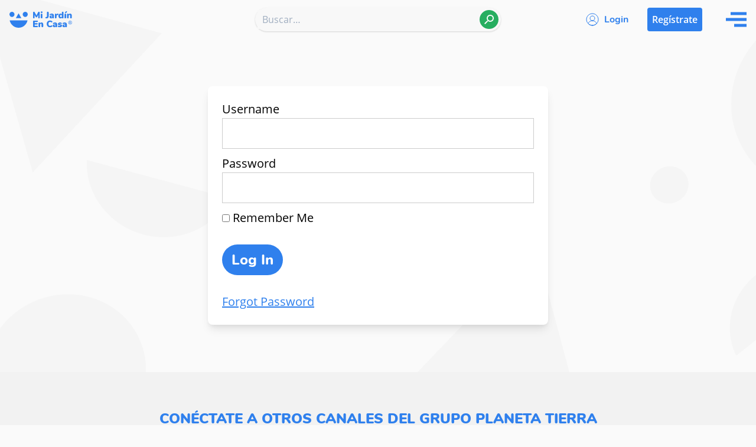

--- FILE ---
content_type: text/html; charset=UTF-8
request_url: https://mijardin.cl/login/?redirect_to=https%3A%2F%2Fmijardin.cl%2Fexperiencias%2Fel-sapo-y-los-gusanos-2%2F
body_size: 439294
content:
<!doctype html>
<html lang="es-CL">
  <head>
    <meta charset="utf-8">
    <meta http-equiv="x-ua-compatible" content="ie=edge">
    <meta name="viewport" content="width=device-width, initial-scale=1, shrink-to-fit=no">
    <title>Login &#8211; Mykinder</title>
<meta name='robots' content='max-image-preview:large' />
	<style>img:is([sizes="auto" i], [sizes^="auto," i]) { contain-intrinsic-size: 3000px 1500px }</style>
	<link rel='dns-prefetch' href='//www.googletagmanager.com' />
<script type="text/javascript">
/* <![CDATA[ */
window._wpemojiSettings = {"baseUrl":"https:\/\/s.w.org\/images\/core\/emoji\/15.0.3\/72x72\/","ext":".png","svgUrl":"https:\/\/s.w.org\/images\/core\/emoji\/15.0.3\/svg\/","svgExt":".svg","source":{"concatemoji":"https:\/\/mijardin.cl\/wp-includes\/js\/wp-emoji-release.min.js?ver=6.7.4"}};
/*! This file is auto-generated */
!function(i,n){var o,s,e;function c(e){try{var t={supportTests:e,timestamp:(new Date).valueOf()};sessionStorage.setItem(o,JSON.stringify(t))}catch(e){}}function p(e,t,n){e.clearRect(0,0,e.canvas.width,e.canvas.height),e.fillText(t,0,0);var t=new Uint32Array(e.getImageData(0,0,e.canvas.width,e.canvas.height).data),r=(e.clearRect(0,0,e.canvas.width,e.canvas.height),e.fillText(n,0,0),new Uint32Array(e.getImageData(0,0,e.canvas.width,e.canvas.height).data));return t.every(function(e,t){return e===r[t]})}function u(e,t,n){switch(t){case"flag":return n(e,"\ud83c\udff3\ufe0f\u200d\u26a7\ufe0f","\ud83c\udff3\ufe0f\u200b\u26a7\ufe0f")?!1:!n(e,"\ud83c\uddfa\ud83c\uddf3","\ud83c\uddfa\u200b\ud83c\uddf3")&&!n(e,"\ud83c\udff4\udb40\udc67\udb40\udc62\udb40\udc65\udb40\udc6e\udb40\udc67\udb40\udc7f","\ud83c\udff4\u200b\udb40\udc67\u200b\udb40\udc62\u200b\udb40\udc65\u200b\udb40\udc6e\u200b\udb40\udc67\u200b\udb40\udc7f");case"emoji":return!n(e,"\ud83d\udc26\u200d\u2b1b","\ud83d\udc26\u200b\u2b1b")}return!1}function f(e,t,n){var r="undefined"!=typeof WorkerGlobalScope&&self instanceof WorkerGlobalScope?new OffscreenCanvas(300,150):i.createElement("canvas"),a=r.getContext("2d",{willReadFrequently:!0}),o=(a.textBaseline="top",a.font="600 32px Arial",{});return e.forEach(function(e){o[e]=t(a,e,n)}),o}function t(e){var t=i.createElement("script");t.src=e,t.defer=!0,i.head.appendChild(t)}"undefined"!=typeof Promise&&(o="wpEmojiSettingsSupports",s=["flag","emoji"],n.supports={everything:!0,everythingExceptFlag:!0},e=new Promise(function(e){i.addEventListener("DOMContentLoaded",e,{once:!0})}),new Promise(function(t){var n=function(){try{var e=JSON.parse(sessionStorage.getItem(o));if("object"==typeof e&&"number"==typeof e.timestamp&&(new Date).valueOf()<e.timestamp+604800&&"object"==typeof e.supportTests)return e.supportTests}catch(e){}return null}();if(!n){if("undefined"!=typeof Worker&&"undefined"!=typeof OffscreenCanvas&&"undefined"!=typeof URL&&URL.createObjectURL&&"undefined"!=typeof Blob)try{var e="postMessage("+f.toString()+"("+[JSON.stringify(s),u.toString(),p.toString()].join(",")+"));",r=new Blob([e],{type:"text/javascript"}),a=new Worker(URL.createObjectURL(r),{name:"wpTestEmojiSupports"});return void(a.onmessage=function(e){c(n=e.data),a.terminate(),t(n)})}catch(e){}c(n=f(s,u,p))}t(n)}).then(function(e){for(var t in e)n.supports[t]=e[t],n.supports.everything=n.supports.everything&&n.supports[t],"flag"!==t&&(n.supports.everythingExceptFlag=n.supports.everythingExceptFlag&&n.supports[t]);n.supports.everythingExceptFlag=n.supports.everythingExceptFlag&&!n.supports.flag,n.DOMReady=!1,n.readyCallback=function(){n.DOMReady=!0}}).then(function(){return e}).then(function(){var e;n.supports.everything||(n.readyCallback(),(e=n.source||{}).concatemoji?t(e.concatemoji):e.wpemoji&&e.twemoji&&(t(e.twemoji),t(e.wpemoji)))}))}((window,document),window._wpemojiSettings);
/* ]]> */
</script>

<link rel='stylesheet' id='mp-theme-css' href='https://mijardin.cl/wp-content/plugins/memberpress/css/ui/theme.css?ver=1.9.6' type='text/css' media='all' />
<style id='wp-emoji-styles-inline-css' type='text/css'>

	img.wp-smiley, img.emoji {
		display: inline !important;
		border: none !important;
		box-shadow: none !important;
		height: 1em !important;
		width: 1em !important;
		margin: 0 0.07em !important;
		vertical-align: -0.1em !important;
		background: none !important;
		padding: 0 !important;
	}
</style>
<link rel='stylesheet' id='wp-block-library-css' href='https://mijardin.cl/wp-includes/css/dist/block-library/style.min.css?ver=6.7.4' type='text/css' media='all' />
<style id='safe-svg-svg-icon-style-inline-css' type='text/css'>
.safe-svg-cover{text-align:center}.safe-svg-cover .safe-svg-inside{display:inline-block;max-width:100%}.safe-svg-cover svg{height:100%;max-height:100%;max-width:100%;width:100%}

</style>
<link rel='stylesheet' id='editorskit-frontend-css' href='https://mijardin.cl/wp-content/plugins/block-options/build/style.build.css?ver=new' type='text/css' media='all' />
<style id='classic-theme-styles-inline-css' type='text/css'>
/*! This file is auto-generated */
.wp-block-button__link{color:#fff;background-color:#32373c;border-radius:9999px;box-shadow:none;text-decoration:none;padding:calc(.667em + 2px) calc(1.333em + 2px);font-size:1.125em}.wp-block-file__button{background:#32373c;color:#fff;text-decoration:none}
</style>
<style id='global-styles-inline-css' type='text/css'>
:root{--wp--preset--aspect-ratio--square: 1;--wp--preset--aspect-ratio--4-3: 4/3;--wp--preset--aspect-ratio--3-4: 3/4;--wp--preset--aspect-ratio--3-2: 3/2;--wp--preset--aspect-ratio--2-3: 2/3;--wp--preset--aspect-ratio--16-9: 16/9;--wp--preset--aspect-ratio--9-16: 9/16;--wp--preset--color--black: #3E3E3E;--wp--preset--color--cyan-bluish-gray: #abb8c3;--wp--preset--color--white: #ffffff;--wp--preset--color--pale-pink: #f78da7;--wp--preset--color--vivid-red: #cf2e2e;--wp--preset--color--luminous-vivid-orange: #ff6900;--wp--preset--color--luminous-vivid-amber: #fcb900;--wp--preset--color--light-green-cyan: #7bdcb5;--wp--preset--color--vivid-green-cyan: #00d084;--wp--preset--color--pale-cyan-blue: #8ed1fc;--wp--preset--color--vivid-cyan-blue: #0693e3;--wp--preset--color--vivid-purple: #9b51e0;--wp--preset--color--blue: #2F80ED;--wp--preset--color--green: #27AE60;--wp--preset--color--purple: #7D2181;--wp--preset--color--red: #FF3D00;--wp--preset--color--yellow: #FFC000;--wp--preset--color--gray: #828282;--wp--preset--color--gray-dark: #4F4F4F;--wp--preset--color--gray-divide: #e0e0e0;--wp--preset--color--gray-light: #f2f2f2;--wp--preset--color--gray-lighter: #f8f8f8;--wp--preset--gradient--vivid-cyan-blue-to-vivid-purple: linear-gradient(135deg,rgba(6,147,227,1) 0%,rgb(155,81,224) 100%);--wp--preset--gradient--light-green-cyan-to-vivid-green-cyan: linear-gradient(135deg,rgb(122,220,180) 0%,rgb(0,208,130) 100%);--wp--preset--gradient--luminous-vivid-amber-to-luminous-vivid-orange: linear-gradient(135deg,rgba(252,185,0,1) 0%,rgba(255,105,0,1) 100%);--wp--preset--gradient--luminous-vivid-orange-to-vivid-red: linear-gradient(135deg,rgba(255,105,0,1) 0%,rgb(207,46,46) 100%);--wp--preset--gradient--very-light-gray-to-cyan-bluish-gray: linear-gradient(135deg,rgb(238,238,238) 0%,rgb(169,184,195) 100%);--wp--preset--gradient--cool-to-warm-spectrum: linear-gradient(135deg,rgb(74,234,220) 0%,rgb(151,120,209) 20%,rgb(207,42,186) 40%,rgb(238,44,130) 60%,rgb(251,105,98) 80%,rgb(254,248,76) 100%);--wp--preset--gradient--blush-light-purple: linear-gradient(135deg,rgb(255,206,236) 0%,rgb(152,150,240) 100%);--wp--preset--gradient--blush-bordeaux: linear-gradient(135deg,rgb(254,205,165) 0%,rgb(254,45,45) 50%,rgb(107,0,62) 100%);--wp--preset--gradient--luminous-dusk: linear-gradient(135deg,rgb(255,203,112) 0%,rgb(199,81,192) 50%,rgb(65,88,208) 100%);--wp--preset--gradient--pale-ocean: linear-gradient(135deg,rgb(255,245,203) 0%,rgb(182,227,212) 50%,rgb(51,167,181) 100%);--wp--preset--gradient--electric-grass: linear-gradient(135deg,rgb(202,248,128) 0%,rgb(113,206,126) 100%);--wp--preset--gradient--midnight: linear-gradient(135deg,rgb(2,3,129) 0%,rgb(40,116,252) 100%);--wp--preset--font-size--small: 13px;--wp--preset--font-size--medium: 20px;--wp--preset--font-size--large: 36px;--wp--preset--font-size--x-large: 42px;--wp--preset--spacing--20: 0.44rem;--wp--preset--spacing--30: 0.67rem;--wp--preset--spacing--40: 1rem;--wp--preset--spacing--50: 1.5rem;--wp--preset--spacing--60: 2.25rem;--wp--preset--spacing--70: 3.38rem;--wp--preset--spacing--80: 5.06rem;--wp--preset--shadow--natural: 6px 6px 9px rgba(0, 0, 0, 0.2);--wp--preset--shadow--deep: 12px 12px 50px rgba(0, 0, 0, 0.4);--wp--preset--shadow--sharp: 6px 6px 0px rgba(0, 0, 0, 0.2);--wp--preset--shadow--outlined: 6px 6px 0px -3px rgba(255, 255, 255, 1), 6px 6px rgba(0, 0, 0, 1);--wp--preset--shadow--crisp: 6px 6px 0px rgba(0, 0, 0, 1);}:where(.is-layout-flex){gap: 0.5em;}:where(.is-layout-grid){gap: 0.5em;}body .is-layout-flex{display: flex;}.is-layout-flex{flex-wrap: wrap;align-items: center;}.is-layout-flex > :is(*, div){margin: 0;}body .is-layout-grid{display: grid;}.is-layout-grid > :is(*, div){margin: 0;}:where(.wp-block-columns.is-layout-flex){gap: 2em;}:where(.wp-block-columns.is-layout-grid){gap: 2em;}:where(.wp-block-post-template.is-layout-flex){gap: 1.25em;}:where(.wp-block-post-template.is-layout-grid){gap: 1.25em;}.has-black-color{color: var(--wp--preset--color--black) !important;}.has-cyan-bluish-gray-color{color: var(--wp--preset--color--cyan-bluish-gray) !important;}.has-white-color{color: var(--wp--preset--color--white) !important;}.has-pale-pink-color{color: var(--wp--preset--color--pale-pink) !important;}.has-vivid-red-color{color: var(--wp--preset--color--vivid-red) !important;}.has-luminous-vivid-orange-color{color: var(--wp--preset--color--luminous-vivid-orange) !important;}.has-luminous-vivid-amber-color{color: var(--wp--preset--color--luminous-vivid-amber) !important;}.has-light-green-cyan-color{color: var(--wp--preset--color--light-green-cyan) !important;}.has-vivid-green-cyan-color{color: var(--wp--preset--color--vivid-green-cyan) !important;}.has-pale-cyan-blue-color{color: var(--wp--preset--color--pale-cyan-blue) !important;}.has-vivid-cyan-blue-color{color: var(--wp--preset--color--vivid-cyan-blue) !important;}.has-vivid-purple-color{color: var(--wp--preset--color--vivid-purple) !important;}.has-black-background-color{background-color: var(--wp--preset--color--black) !important;}.has-cyan-bluish-gray-background-color{background-color: var(--wp--preset--color--cyan-bluish-gray) !important;}.has-white-background-color{background-color: var(--wp--preset--color--white) !important;}.has-pale-pink-background-color{background-color: var(--wp--preset--color--pale-pink) !important;}.has-vivid-red-background-color{background-color: var(--wp--preset--color--vivid-red) !important;}.has-luminous-vivid-orange-background-color{background-color: var(--wp--preset--color--luminous-vivid-orange) !important;}.has-luminous-vivid-amber-background-color{background-color: var(--wp--preset--color--luminous-vivid-amber) !important;}.has-light-green-cyan-background-color{background-color: var(--wp--preset--color--light-green-cyan) !important;}.has-vivid-green-cyan-background-color{background-color: var(--wp--preset--color--vivid-green-cyan) !important;}.has-pale-cyan-blue-background-color{background-color: var(--wp--preset--color--pale-cyan-blue) !important;}.has-vivid-cyan-blue-background-color{background-color: var(--wp--preset--color--vivid-cyan-blue) !important;}.has-vivid-purple-background-color{background-color: var(--wp--preset--color--vivid-purple) !important;}.has-black-border-color{border-color: var(--wp--preset--color--black) !important;}.has-cyan-bluish-gray-border-color{border-color: var(--wp--preset--color--cyan-bluish-gray) !important;}.has-white-border-color{border-color: var(--wp--preset--color--white) !important;}.has-pale-pink-border-color{border-color: var(--wp--preset--color--pale-pink) !important;}.has-vivid-red-border-color{border-color: var(--wp--preset--color--vivid-red) !important;}.has-luminous-vivid-orange-border-color{border-color: var(--wp--preset--color--luminous-vivid-orange) !important;}.has-luminous-vivid-amber-border-color{border-color: var(--wp--preset--color--luminous-vivid-amber) !important;}.has-light-green-cyan-border-color{border-color: var(--wp--preset--color--light-green-cyan) !important;}.has-vivid-green-cyan-border-color{border-color: var(--wp--preset--color--vivid-green-cyan) !important;}.has-pale-cyan-blue-border-color{border-color: var(--wp--preset--color--pale-cyan-blue) !important;}.has-vivid-cyan-blue-border-color{border-color: var(--wp--preset--color--vivid-cyan-blue) !important;}.has-vivid-purple-border-color{border-color: var(--wp--preset--color--vivid-purple) !important;}.has-vivid-cyan-blue-to-vivid-purple-gradient-background{background: var(--wp--preset--gradient--vivid-cyan-blue-to-vivid-purple) !important;}.has-light-green-cyan-to-vivid-green-cyan-gradient-background{background: var(--wp--preset--gradient--light-green-cyan-to-vivid-green-cyan) !important;}.has-luminous-vivid-amber-to-luminous-vivid-orange-gradient-background{background: var(--wp--preset--gradient--luminous-vivid-amber-to-luminous-vivid-orange) !important;}.has-luminous-vivid-orange-to-vivid-red-gradient-background{background: var(--wp--preset--gradient--luminous-vivid-orange-to-vivid-red) !important;}.has-very-light-gray-to-cyan-bluish-gray-gradient-background{background: var(--wp--preset--gradient--very-light-gray-to-cyan-bluish-gray) !important;}.has-cool-to-warm-spectrum-gradient-background{background: var(--wp--preset--gradient--cool-to-warm-spectrum) !important;}.has-blush-light-purple-gradient-background{background: var(--wp--preset--gradient--blush-light-purple) !important;}.has-blush-bordeaux-gradient-background{background: var(--wp--preset--gradient--blush-bordeaux) !important;}.has-luminous-dusk-gradient-background{background: var(--wp--preset--gradient--luminous-dusk) !important;}.has-pale-ocean-gradient-background{background: var(--wp--preset--gradient--pale-ocean) !important;}.has-electric-grass-gradient-background{background: var(--wp--preset--gradient--electric-grass) !important;}.has-midnight-gradient-background{background: var(--wp--preset--gradient--midnight) !important;}.has-small-font-size{font-size: var(--wp--preset--font-size--small) !important;}.has-medium-font-size{font-size: var(--wp--preset--font-size--medium) !important;}.has-large-font-size{font-size: var(--wp--preset--font-size--large) !important;}.has-x-large-font-size{font-size: var(--wp--preset--font-size--x-large) !important;}
:where(.wp-block-post-template.is-layout-flex){gap: 1.25em;}:where(.wp-block-post-template.is-layout-grid){gap: 1.25em;}
:where(.wp-block-columns.is-layout-flex){gap: 2em;}:where(.wp-block-columns.is-layout-grid){gap: 2em;}
:root :where(.wp-block-pullquote){font-size: 1.5em;line-height: 1.6;}
</style>
<link rel='stylesheet' id='sage/app.css-css' href='https://mijardin.cl/wp-content/themes/mjnuevaversion/dist/styles/app.css?id=d669b1a7c5d2c7c0f241' type='text/css' media='all' />
<script type="text/javascript" src="https://mijardin.cl/wp-includes/js/jquery/jquery.min.js?ver=3.7.1" id="jquery-core-js"></script>
<script type="text/javascript" src="https://mijardin.cl/wp-includes/js/jquery/jquery-migrate.min.js?ver=3.4.1" id="jquery-migrate-js"></script>

<!-- Fragmento de código de la etiqueta de Google (gtag.js) agregada por Site Kit -->

<!-- Fragmento de código de Google Analytics agregado por Site Kit -->
<script type="text/javascript" src="https://www.googletagmanager.com/gtag/js?id=G-RY3GKT669J" id="google_gtagjs-js" async></script>
<script type="text/javascript" id="google_gtagjs-js-after">
/* <![CDATA[ */
window.dataLayer = window.dataLayer || [];function gtag(){dataLayer.push(arguments);}
gtag("set","linker",{"domains":["mijardin.cl"]});
gtag("js", new Date());
gtag("set", "developer_id.dZTNiMT", true);
gtag("config", "G-RY3GKT669J");
/* ]]> */
</script>

<!-- Finalizar fragmento de código de la etiqueta de Google (gtags.js) agregada por Site Kit -->
<script type="text/javascript" id="sage/vendor.js-js-before">
/* <![CDATA[ */
!function(e){function r(r){for(var n,l,f=r[0],i=r[1],a=r[2],c=0,s=[];c<f.length;c++)l=f[c],Object.prototype.hasOwnProperty.call(o,l)&&o[l]&&s.push(o[l][0]),o[l]=0;for(n in i)Object.prototype.hasOwnProperty.call(i,n)&&(e[n]=i[n]);for(p&&p(r);s.length;)s.shift()();return u.push.apply(u,a||[]),t()}function t(){for(var e,r=0;r<u.length;r++){for(var t=u[r],n=!0,f=1;f<t.length;f++){var i=t[f];0!==o[i]&&(n=!1)}n&&(u.splice(r--,1),e=l(l.s=t[0]))}return e}var n={},o={0:0},u=[];function l(r){if(n[r])return n[r].exports;var t=n[r]={i:r,l:!1,exports:{}};return e[r].call(t.exports,t,t.exports,l),t.l=!0,t.exports}l.m=e,l.c=n,l.d=function(e,r,t){l.o(e,r)||Object.defineProperty(e,r,{enumerable:!0,get:t})},l.r=function(e){"undefined"!=typeof Symbol&&Symbol.toStringTag&&Object.defineProperty(e,Symbol.toStringTag,{value:"Module"}),Object.defineProperty(e,"__esModule",{value:!0})},l.t=function(e,r){if(1&r&&(e=l(e)),8&r)return e;if(4&r&&"object"==typeof e&&e&&e.__esModule)return e;var t=Object.create(null);if(l.r(t),Object.defineProperty(t,"default",{enumerable:!0,value:e}),2&r&&"string"!=typeof e)for(var n in e)l.d(t,n,function(r){return e[r]}.bind(null,n));return t},l.n=function(e){var r=e&&e.__esModule?function(){return e.default}:function(){return e};return l.d(r,"a",r),r},l.o=function(e,r){return Object.prototype.hasOwnProperty.call(e,r)},l.p="/";var f=window.webpackJsonp=window.webpackJsonp||[],i=f.push.bind(f);f.push=r,f=f.slice();for(var a=0;a<f.length;a++)r(f[a]);var p=i;t()}([]);
/* ]]> */
</script>
<script type="text/javascript" src="https://mijardin.cl/wp-content/themes/mjnuevaversion/dist/scripts/vendor.js?id=a0853744ff01c241161d" id="sage/vendor.js-js"></script>
<script type="text/javascript" src="https://mijardin.cl/wp-content/themes/mjnuevaversion/dist/scripts/app.js?id=540c7b89874a6dbc0955" id="sage/app.js-js"></script>
<link rel="https://api.w.org/" href="https://mijardin.cl/wp-json/" /><link rel="alternate" title="JSON" type="application/json" href="https://mijardin.cl/wp-json/wp/v2/pages/5947" /><link rel="EditURI" type="application/rsd+xml" title="RSD" href="https://mijardin.cl/xmlrpc.php?rsd" />
<meta name="generator" content="WordPress 6.7.4" />
<link rel="canonical" href="https://mijardin.cl/login/" />
<link rel='shortlink' href='https://mijardin.cl/?p=5947' />
<link rel="alternate" title="oEmbed (JSON)" type="application/json+oembed" href="https://mijardin.cl/wp-json/oembed/1.0/embed?url=https%3A%2F%2Fmijardin.cl%2Flogin%2F" />
<link rel="alternate" title="oEmbed (XML)" type="text/xml+oembed" href="https://mijardin.cl/wp-json/oembed/1.0/embed?url=https%3A%2F%2Fmijardin.cl%2Flogin%2F&#038;format=xml" />
<meta name="generator" content="Site Kit by Google 1.140.0" /><style type="text/css">.recentcomments a{display:inline !important;padding:0 !important;margin:0 !important;}</style><meta name="bmi-version" content="2.0.0" />      <script defer type="text/javascript" id="bmip-js-inline-remove-js">
        function objectToQueryString(obj){
          return Object.keys(obj).map(key => key + '=' + obj[key]).join('&');
        }

        function globalBMIKeepAlive() {
          let xhr = new XMLHttpRequest();
          let data = { action: "bmip_keepalive", token: "bmip", f: "refresh" };
          let url = 'https://mijardin.cl/wp-admin/admin-ajax.php' + '?' + objectToQueryString(data);
          xhr.open('POST', url, true);
          xhr.setRequestHeader("X-Requested-With", "XMLHttpRequest");
          xhr.onreadystatechange = function () {
            if (xhr.readyState === 4) {
              let response;
              if (response = JSON.parse(xhr.responseText)) {
                if (typeof response.status != 'undefined' && response.status === 'success') {
                  //setTimeout(globalBMIKeepAlive, 3000);
                } else {
                  //setTimeout(globalBMIKeepAlive, 20000);
                }
              }
            }
          };

          xhr.send(JSON.stringify(data));
        }

        document.querySelector('#bmip-js-inline-remove-js').remove();
      </script>
      <link rel="icon" href="https://mijardin.cl/wp-content/uploads/2021/10/cropped-favicon-MJ-32x32.jpeg" sizes="32x32" />
<link rel="icon" href="https://mijardin.cl/wp-content/uploads/2021/10/cropped-favicon-MJ-192x192.jpeg" sizes="192x192" />
<link rel="apple-touch-icon" href="https://mijardin.cl/wp-content/uploads/2021/10/cropped-favicon-MJ-180x180.jpeg" />
<meta name="msapplication-TileImage" content="https://mijardin.cl/wp-content/uploads/2021/10/cropped-favicon-MJ-270x270.jpeg" />
	<script>
        (function($) {
            $(document).on('facetwp-loaded', function() {
                if ('undefined' !== typeof FWP.extras.sort ) {
                    $( '.facetwp-sort-radio input:radio[name="sort"]').filter('[value="'+FWP.extras.sort+'"]').prop("checked", true);
                }
            });
            // Sorting
            $(document).on('change', '.facetwp-sort-radio input', function() {
                FWP.extras.sort = $(this).val();
                FWP.soft_refresh = true;
                FWP.autoload();
            });
        })(jQuery);
	</script>
			<style type="text/css" id="wp-custom-css">
			

/** Start Block Kit CSS: 136-3-fc37602abad173a9d9d95d89bbe6bb80 **/

.envato-block__preview{overflow: visible !important;}

/** End Block Kit CSS: 136-3-fc37602abad173a9d9d95d89bbe6bb80 **/



/** Start Block Kit CSS: 135-3-c665d4805631b9a8bf464e65129b2f58 **/

.envato-block__preview{overflow: visible;}

/** End Block Kit CSS: 135-3-c665d4805631b9a8bf464e65129b2f58 **/

		</style>
		  </head>

  <body  class="page-template-default page page-id-5947 wp-custom-logo wp-embed-responsive login">
        
    <div id="app">
      <header class="site-header banner py-2">
  <div class="container flex md:grid grid-cols-3   mx-auto justify-between items-center px-4">
    <a class="brand" href="https://mijardin.cl/">
      <svg class="text-blue fill-current" width="123" height="50" viewBox="0 0 123 50" fill="none" xmlns="http://www.w3.org/2000/svg">
<path d="M15.4997 39C22.9735 39 29.2049 33.5854 30.621 26.3973H0.378511C1.79455 33.5854 8.02598 39 15.4997 39Z"/>
<path d="M4.28391 20.7272C6.64984 20.7272 8.56782 18.7735 8.56782 16.3636C8.56782 13.9536 6.64984 12 4.28391 12C1.91797 12 0 13.9536 0 16.3636C0 18.7735 1.91797 20.7272 4.28391 20.7272Z"/>
<path d="M26.7161 20.7272C29.082 20.7272 31 18.7735 31 16.3636C31 13.9536 29.082 12 26.7161 12C24.3502 12 22.4322 13.9536 22.4322 16.3636C22.4322 18.7735 24.3502 20.7272 26.7161 20.7272Z"/>
<path d="M15.4997 14.4939L10.8249 22.7426H20.1751L15.4997 14.4939Z"/>
<path d="M49.8461 11.8396C50.2443 11.8396 50.5691 11.9705 50.8206 12.2325C51.0721 12.4945 51.1979 12.8351 51.1979 13.2543V21.8054C51.1979 22.2036 51.0826 22.518 50.8521 22.7485C50.6215 22.979 50.3176 23.0943 49.9404 23.0943C49.5736 23.0943 49.2697 22.979 49.0287 22.7485C48.7981 22.518 48.6829 22.2036 48.6829 21.8054V17.184L46.8909 20.485C46.7128 20.8203 46.5241 21.0613 46.325 21.208C46.1259 21.3443 45.8901 21.4124 45.6177 21.4124C45.3452 21.4124 45.1094 21.3443 44.9103 21.208C44.7112 21.0613 44.5226 20.8203 44.3444 20.485L42.5682 17.2783V21.8054C42.5682 22.1931 42.4477 22.5075 42.2067 22.7485C41.9761 22.979 41.6722 23.0943 41.295 23.0943C40.9282 23.0943 40.6243 22.979 40.3833 22.7485C40.1527 22.518 40.0375 22.2036 40.0375 21.8054V13.2543C40.0375 12.8351 40.1632 12.4945 40.4147 12.2325C40.6767 11.9705 41.0068 11.8396 41.405 11.8396C41.6879 11.8396 41.9447 11.9234 42.1752 12.0911C42.4058 12.2482 42.5996 12.4788 42.7568 12.7827L45.6491 18.2214L48.5257 12.7827C48.8505 12.1539 49.2907 11.8396 49.8461 11.8396ZM54.4485 23.0943C54.0503 23.0943 53.715 22.9895 53.4425 22.7799C53.1805 22.5599 53.0495 22.235 53.0495 21.8054V16.398C53.0495 15.9684 53.1805 15.6488 53.4425 15.4392C53.715 15.2191 54.0503 15.1091 54.4485 15.1091C54.8467 15.1091 55.1768 15.2191 55.4388 15.4392C55.7113 15.6488 55.8475 15.9684 55.8475 16.398V21.8054C55.8475 22.235 55.7113 22.5599 55.4388 22.7799C55.1768 22.9895 54.8467 23.0943 54.4485 23.0943ZM54.4485 14.0088C53.977 14.0088 53.5997 13.8883 53.3168 13.6472C53.0443 13.3957 52.9081 13.0656 52.9081 12.6569C52.9081 12.2482 53.0443 11.9234 53.3168 11.6824C53.5997 11.4413 53.977 11.3208 54.4485 11.3208C54.9096 11.3208 55.2816 11.4413 55.5646 11.6824C55.8475 11.9234 55.989 12.2482 55.989 12.6569C55.989 13.0656 55.8475 13.3957 55.5646 13.6472C55.2921 13.8883 54.9201 14.0088 54.4485 14.0088ZM62.597 23.0943C61.4442 23.1467 60.8679 22.759 60.8679 21.9311C60.8679 21.5643 60.9569 21.2919 61.1351 21.1137C61.3132 20.9356 61.5962 20.836 61.9839 20.8151L62.5184 20.7836C62.8327 20.7732 63.0685 20.6736 63.2257 20.485C63.3934 20.2859 63.4772 20.0186 63.4772 19.6833V13.2543C63.4772 12.8246 63.6082 12.484 63.8702 12.2325C64.1322 11.9705 64.4885 11.8396 64.9391 11.8396C65.3687 11.8396 65.7145 11.9705 65.9765 12.2325C66.249 12.484 66.3852 12.8246 66.3852 13.2543V19.6361C66.3852 20.6841 66.1075 21.5015 65.5521 22.0883C65.0072 22.6647 64.1898 22.9895 63.1 23.0629L62.597 23.0943ZM71.8155 15.0777C73.0101 15.0777 73.8904 15.3658 74.4563 15.9422C75.0326 16.5081 75.3208 17.3726 75.3208 18.5358V21.8211C75.3208 22.2193 75.2003 22.5337 74.9593 22.7642C74.7287 22.9843 74.4039 23.0943 73.9847 23.0943C73.6179 23.0943 73.314 22.9895 73.073 22.7799C72.8425 22.5703 72.7167 22.2874 72.6958 21.9311C72.549 22.3084 72.3028 22.6018 71.957 22.8114C71.6112 23.021 71.1972 23.1258 70.7152 23.1258C70.1807 23.1258 69.6987 23.021 69.269 22.8114C68.8394 22.5913 68.4988 22.2926 68.2473 21.9154C68.0063 21.5277 67.8858 21.0928 67.8858 20.6107C67.8858 20.0553 68.0272 19.6152 68.3102 19.2903C68.6036 18.955 69.0647 18.714 69.6934 18.5673C70.3222 18.4205 71.171 18.3472 72.2399 18.3472H72.6643V18.1586C72.6643 17.7918 72.5805 17.5298 72.4128 17.3726C72.2451 17.205 71.9622 17.1211 71.564 17.1211C71.1343 17.1211 70.5056 17.2678 69.6777 17.5612C69.4367 17.6451 69.2324 17.687 69.0647 17.687C68.8027 17.687 68.5931 17.5927 68.4359 17.4041C68.2787 17.2154 68.2001 16.9692 68.2001 16.6653C68.2001 16.4347 68.2473 16.2461 68.3416 16.0994C68.4359 15.9527 68.5879 15.8217 68.7975 15.7064C69.1642 15.5178 69.6253 15.3658 70.1807 15.2506C70.7361 15.1353 71.2811 15.0777 71.8155 15.0777ZM71.3754 21.2552C71.7526 21.2552 72.0618 21.1242 72.3028 20.8622C72.5438 20.5898 72.6643 20.2439 72.6643 19.8248V19.6361H72.4128C71.7421 19.6361 71.2653 19.699 70.9824 19.8248C70.6995 19.94 70.558 20.1392 70.558 20.4221C70.558 20.6631 70.6313 20.8622 70.778 21.0194C70.9352 21.1766 71.1343 21.2552 71.3754 21.2552ZM81.7932 15.1091C82.1495 15.0777 82.4325 15.1615 82.642 15.3606C82.8516 15.5492 82.9564 15.8322 82.9564 16.2094C82.9564 16.6286 82.8569 16.9325 82.6578 17.1211C82.4691 17.3097 82.1233 17.4303 81.6203 17.4827L81.1487 17.5298C80.6248 17.5927 80.2475 17.7604 80.017 18.0328C79.7969 18.2948 79.6869 18.6563 79.6869 19.1174V21.8054C79.6869 22.235 79.5507 22.5599 79.2782 22.7799C79.0162 22.9895 78.6861 23.0943 78.2879 23.0943C77.8897 23.0943 77.5543 22.9895 77.2819 22.7799C77.0199 22.5599 76.8889 22.235 76.8889 21.8054V16.3666C76.8889 15.9684 77.0199 15.6593 77.2819 15.4392C77.5543 15.2191 77.8792 15.1091 78.2565 15.1091C78.6442 15.1091 78.9533 15.2139 79.1839 15.4235C79.4249 15.6331 79.5454 15.9265 79.5454 16.3037V16.6024C79.7131 16.1413 79.9855 15.785 80.3628 15.5335C80.7505 15.282 81.154 15.1458 81.5732 15.1248L81.7932 15.1091ZM90.0799 11.8396C90.4991 11.8396 90.8397 11.9601 91.1017 12.2011C91.3741 12.4316 91.5103 12.7303 91.5103 13.0971V21.8054C91.5103 22.2036 91.3846 22.518 91.1331 22.7485C90.8816 22.979 90.5463 23.0943 90.1271 23.0943C89.7393 23.0943 89.4197 22.9948 89.1682 22.7957C88.9272 22.5861 88.791 22.3031 88.7595 21.9468C88.5395 22.3136 88.2146 22.6018 87.785 22.8114C87.3658 23.021 86.8995 23.1258 86.386 23.1258C85.7258 23.1258 85.1337 22.9581 84.6097 22.6227C84.0962 22.2769 83.6928 21.7949 83.3994 21.1766C83.106 20.5583 82.9592 19.851 82.9592 19.0545C82.9592 18.2581 83.1007 17.5612 83.3837 16.9639C83.6771 16.3561 84.0805 15.8898 84.594 15.5649C85.118 15.2401 85.7153 15.0777 86.386 15.0777C86.8785 15.0777 87.3291 15.1772 87.7378 15.3763C88.157 15.5754 88.4818 15.8426 88.7124 16.178V13.0499C88.7124 12.6831 88.8329 12.3897 89.0739 12.1696C89.3254 11.9496 89.6608 11.8396 90.0799 11.8396ZM87.2348 21.0351C87.7273 21.0351 88.1046 20.8675 88.3666 20.5321C88.6285 20.1968 88.7595 19.7147 88.7595 19.086C88.7595 18.4677 88.6285 17.9961 88.3666 17.6713C88.1046 17.3359 87.7273 17.1683 87.2348 17.1683C86.7527 17.1683 86.3807 17.3307 86.1188 17.6556C85.8568 17.9804 85.7258 18.4467 85.7258 19.0545C85.7258 19.6833 85.8568 20.1706 86.1188 20.5164C86.3912 20.8622 86.7632 21.0351 87.2348 21.0351ZM94.5441 23.0943C94.1459 23.0943 93.8106 22.9895 93.5381 22.7799C93.2761 22.5599 93.1451 22.235 93.1451 21.8054V16.398C93.1451 15.9684 93.2761 15.6488 93.5381 15.4392C93.8106 15.2191 94.1459 15.1091 94.5441 15.1091C94.9423 15.1091 95.2724 15.2191 95.5344 15.4392C95.8069 15.6488 95.9431 15.9684 95.9431 16.398V21.8054C95.9431 22.235 95.8069 22.5599 95.5344 22.7799C95.2724 22.9895 94.9423 23.0943 94.5441 23.0943ZM95.0785 14.1817C94.9318 14.2865 94.7746 14.3389 94.607 14.3389C94.4079 14.3389 94.2402 14.2707 94.104 14.1345C93.9677 13.9983 93.8996 13.8411 93.8996 13.6629C93.8996 13.4953 93.9573 13.3381 94.0725 13.1914L95.2357 11.588C95.3824 11.3889 95.5449 11.2422 95.723 11.1479C95.9117 11.0431 96.1003 10.9907 96.2889 10.9907C96.5928 10.9907 96.86 11.1008 97.0906 11.3208C97.3211 11.5304 97.4364 11.7819 97.4364 12.0753C97.4364 12.4421 97.2425 12.7565 96.8548 13.0185L95.0785 14.1817ZM102.769 15.0777C103.691 15.0777 104.378 15.3554 104.828 15.9108C105.279 16.4557 105.504 17.2888 105.504 18.4101V21.8054C105.504 22.2036 105.378 22.518 105.127 22.7485C104.875 22.979 104.535 23.0943 104.105 23.0943C103.675 23.0943 103.335 22.979 103.083 22.7485C102.832 22.518 102.706 22.2036 102.706 21.8054V18.5358C102.706 18.0747 102.622 17.7394 102.455 17.5298C102.297 17.3202 102.056 17.2154 101.732 17.2154C101.312 17.2154 100.977 17.3517 100.726 17.6241C100.485 17.8861 100.364 18.2424 100.364 18.693V21.8054C100.364 22.2036 100.238 22.518 99.9868 22.7485C99.7353 22.979 99.3947 23.0943 98.9651 23.0943C98.5354 23.0943 98.1948 22.979 97.9433 22.7485C97.6918 22.518 97.5661 22.2036 97.5661 21.8054V16.3666C97.5661 15.9998 97.6971 15.7012 97.959 15.4706C98.221 15.2296 98.5616 15.1091 98.9808 15.1091C99.379 15.1091 99.6934 15.2191 99.9239 15.4392C100.165 15.6593 100.285 15.9474 100.285 16.3037C100.558 15.9055 100.909 15.6016 101.339 15.392C101.768 15.1824 102.245 15.0777 102.769 15.0777ZM41.3421 38C40.9125 38 40.5824 37.8847 40.3518 37.6542C40.1213 37.4236 40.006 37.0935 40.006 36.6639V28.2543C40.006 27.8246 40.1213 27.4945 40.3518 27.264C40.5824 27.0334 40.9125 26.9181 41.3421 26.9181H46.7809C47.2315 26.9181 47.5721 27.0125 47.8026 27.2011C48.0332 27.3897 48.1484 27.6622 48.1484 28.0185C48.1484 28.773 47.6926 29.1502 46.7809 29.1502H42.8197V31.2566H46.4665C47.3782 31.2566 47.834 31.6286 47.834 32.3726C47.834 32.7289 47.7188 33.0014 47.4882 33.19C47.2577 33.3786 46.9171 33.4729 46.4665 33.4729H42.8197V35.7679H46.7809C47.6926 35.7679 48.1484 36.1452 48.1484 36.8997C48.1484 37.256 48.0332 37.5284 47.8026 37.7171C47.5721 37.9057 47.2315 38 46.7809 38H41.3421ZM54.3995 30.0777C55.3217 30.0777 56.0081 30.3554 56.4587 30.9108C56.9093 31.4557 57.1346 32.2888 57.1346 33.4101V36.8054C57.1346 37.2036 57.0089 37.518 56.7574 37.7485C56.5059 37.979 56.1653 38.0943 55.7356 38.0943C55.306 38.0943 54.9654 37.979 54.7139 37.7485C54.4624 37.518 54.3367 37.2036 54.3367 36.8054V33.5358C54.3367 33.0747 54.2528 32.7394 54.0851 32.5298C53.928 32.3202 53.6869 32.2154 53.3621 32.2154C52.9429 32.2154 52.6076 32.3517 52.3561 32.6241C52.115 32.8861 51.9945 33.2424 51.9945 33.693V36.8054C51.9945 37.2036 51.8688 37.518 51.6173 37.7485C51.3658 37.979 51.0252 38.0943 50.5955 38.0943C50.1659 38.0943 49.8253 37.979 49.5738 37.7485C49.3223 37.518 49.1966 37.2036 49.1966 36.8054V31.3666C49.1966 30.9998 49.3275 30.7012 49.5895 30.4706C49.8515 30.2296 50.1921 30.1091 50.6113 30.1091C51.0095 30.1091 51.3239 30.2191 51.5544 30.4392C51.7954 30.6593 51.9159 30.9474 51.9159 31.3037C52.1884 30.9055 52.5395 30.6016 52.9691 30.392C53.3988 30.1824 53.8756 30.0777 54.3995 30.0777ZM68.6503 38.1415C67.5395 38.1415 66.565 37.9109 65.7266 37.4498C64.8988 36.9887 64.2543 36.3286 63.7932 35.4693C63.3426 34.6099 63.1173 33.6039 63.1173 32.4512C63.1173 31.309 63.3426 30.3082 63.7932 29.4489C64.2543 28.5896 64.8988 27.9294 65.7266 27.4683C66.565 27.0072 67.5395 26.7767 68.6503 26.7767C69.9812 26.7767 71.1497 27.1277 72.1557 27.8298C72.3338 27.9556 72.4596 28.0918 72.5329 28.2385C72.6168 28.3852 72.6587 28.5739 72.6587 28.8044C72.6587 29.1293 72.5644 29.407 72.3757 29.6375C72.1976 29.8576 71.9775 29.9676 71.7155 29.9676C71.5583 29.9676 71.4169 29.9467 71.2911 29.9047C71.1654 29.8523 71.0187 29.7738 70.851 29.669C70.4842 29.4489 70.1384 29.2917 69.8135 29.1974C69.4887 29.1031 69.1533 29.0559 68.8075 29.0559C67.8749 29.0559 67.178 29.3389 66.7169 29.9047C66.2663 30.4601 66.041 31.309 66.041 32.4512C66.041 33.6039 66.2663 34.4632 66.7169 35.0291C67.178 35.5845 67.8749 35.8622 68.8075 35.8622C69.1219 35.8622 69.4258 35.8151 69.7192 35.7208C70.0127 35.616 70.3899 35.4588 70.851 35.2492C71.0711 35.1339 71.2335 35.0553 71.3383 35.0134C71.4431 34.9715 71.5688 34.9505 71.7155 34.9505C71.9775 34.9505 72.1976 35.0658 72.3757 35.2963C72.5644 35.5164 72.6587 35.7889 72.6587 36.1137C72.6587 36.3338 72.6168 36.5224 72.5329 36.6796C72.4596 36.8263 72.3338 36.9625 72.1557 37.0883C71.1497 37.7904 69.9812 38.1415 68.6503 38.1415ZM77.311 30.0777C78.5056 30.0777 79.3859 30.3658 79.9518 30.9422C80.5281 31.5081 80.8163 32.3726 80.8163 33.5358V36.8211C80.8163 37.2193 80.6958 37.5337 80.4548 37.7642C80.2242 37.9843 79.8994 38.0943 79.4802 38.0943C79.1134 38.0943 78.8095 37.9895 78.5685 37.7799C78.338 37.5703 78.2122 37.2874 78.1912 36.9311C78.0445 37.3084 77.7983 37.6018 77.4525 37.8114C77.1066 38.021 76.6927 38.1258 76.2107 38.1258C75.6762 38.1258 75.1942 38.021 74.7645 37.8114C74.3349 37.5913 73.9943 37.2926 73.7428 36.9154C73.5018 36.5277 73.3813 36.0928 73.3813 35.6107C73.3813 35.0553 73.5227 34.6152 73.8057 34.2903C74.0991 33.955 74.5602 33.714 75.1889 33.5673C75.8177 33.4205 76.6665 33.3472 77.7354 33.3472H78.1598V33.1586C78.1598 32.7918 78.076 32.5298 77.9083 32.3726C77.7406 32.205 77.4577 32.1211 77.0595 32.1211C76.6298 32.1211 76.0011 32.2678 75.1732 32.5612C74.9322 32.6451 74.7278 32.687 74.5602 32.687C74.2982 32.687 74.0886 32.5927 73.9314 32.4041C73.7742 32.2154 73.6956 31.9692 73.6956 31.6653C73.6956 31.4347 73.7428 31.2461 73.8371 31.0994C73.9314 30.9527 74.0834 30.8217 74.293 30.7064C74.6597 30.5178 75.1208 30.3658 75.6762 30.2506C76.2316 30.1353 76.7765 30.0777 77.311 30.0777ZM76.8709 36.2552C77.2481 36.2552 77.5573 36.1242 77.7983 35.8622C78.0393 35.5898 78.1598 35.2439 78.1598 34.8248V34.6361H77.9083C77.2376 34.6361 76.7608 34.699 76.4779 34.8248C76.1949 34.94 76.0535 35.1392 76.0535 35.4221C76.0535 35.6631 76.1268 35.8622 76.2735 36.0194C76.4307 36.1766 76.6298 36.2552 76.8709 36.2552ZM85.4339 38.1258C84.7318 38.1258 84.1397 38.0734 83.6576 37.9686C83.1756 37.8638 82.7512 37.6961 82.3844 37.4656C82.2377 37.3922 82.1224 37.2664 82.0386 37.0883C81.9547 36.9102 81.9128 36.711 81.9128 36.491C81.9128 36.208 81.9862 35.9775 82.1329 35.7993C82.2901 35.6107 82.484 35.5164 82.7145 35.5164C82.8717 35.5164 83.0184 35.5374 83.1546 35.5793C83.2909 35.6107 83.4585 35.6684 83.6576 35.7522C83.993 35.8675 84.2864 35.9565 84.5379 36.0194C84.7999 36.0823 85.13 36.1137 85.5282 36.1137C85.8111 36.1137 86.0312 36.077 86.1884 36.0037C86.3561 35.9199 86.4399 35.8046 86.4399 35.6579C86.4399 35.5426 86.398 35.4535 86.3141 35.3907C86.2408 35.3278 86.0941 35.2701 85.874 35.2177C85.6539 35.1549 85.2819 35.071 84.758 34.9662C83.8253 34.7881 83.1494 34.5209 82.7302 34.1646C82.3215 33.7978 82.1172 33.2843 82.1172 32.6241C82.1172 32.1421 82.2639 31.7072 82.5573 31.3195C82.8612 30.9317 83.2751 30.6278 83.7991 30.4078C84.3231 30.1877 84.9099 30.0777 85.5596 30.0777C86.0312 30.0777 86.487 30.1353 86.9272 30.2506C87.3778 30.3658 87.776 30.5283 88.1218 30.7378C88.4467 30.9265 88.6091 31.2304 88.6091 31.6495C88.6091 31.943 88.5305 32.1892 88.3733 32.3883C88.2161 32.5874 88.0223 32.687 87.7917 32.687C87.5193 32.687 87.1944 32.5979 86.8171 32.4198C86.5656 32.3045 86.3403 32.2207 86.1412 32.1683C85.9526 32.1054 85.7273 32.074 85.4653 32.074C85.2033 32.074 84.999 32.1159 84.8523 32.1997C84.7056 32.2731 84.6322 32.3831 84.6322 32.5298C84.6322 32.6975 84.7318 32.8285 84.9309 32.9228C85.1405 33.0171 85.5491 33.1219 86.1569 33.2372C87.1734 33.4153 87.8913 33.6878 88.3104 34.0545C88.7296 34.4108 88.9392 34.9296 88.9392 35.6107C88.9392 36.3757 88.6196 36.9887 87.9803 37.4498C87.3516 37.9004 86.5028 38.1258 85.4339 38.1258ZM93.69 30.0777C94.8846 30.0777 95.7649 30.3658 96.3308 30.9422C96.9071 31.5081 97.1953 32.3726 97.1953 33.5358V36.8211C97.1953 37.2193 97.0748 37.5337 96.8338 37.7642C96.6032 37.9843 96.2784 38.0943 95.8592 38.0943C95.4924 38.0943 95.1885 37.9895 94.9475 37.7799C94.717 37.5703 94.5912 37.2874 94.5703 36.9311C94.4236 37.3084 94.1773 37.6018 93.8315 37.8114C93.4857 38.021 93.0717 38.1258 92.5897 38.1258C92.0552 38.1258 91.5732 38.021 91.1435 37.8114C90.7139 37.5913 90.3733 37.2926 90.1218 36.9154C89.8808 36.5277 89.7603 36.0928 89.7603 35.6107C89.7603 35.0553 89.9017 34.6152 90.1847 34.2903C90.4781 33.955 90.9392 33.714 91.5679 33.5673C92.1967 33.4205 93.0455 33.3472 94.1144 33.3472H94.5388V33.1586C94.5388 32.7918 94.455 32.5298 94.2873 32.3726C94.1197 32.205 93.8367 32.1211 93.4385 32.1211C93.0088 32.1211 92.3801 32.2678 91.5522 32.5612C91.3112 32.6451 91.1069 32.687 90.9392 32.687C90.6772 32.687 90.4676 32.5927 90.3104 32.4041C90.1532 32.2154 90.0746 31.9692 90.0746 31.6653C90.0746 31.4347 90.1218 31.2461 90.2161 31.0994C90.3104 30.9527 90.4624 30.8217 90.672 30.7064C91.0387 30.5178 91.4998 30.3658 92.0552 30.2506C92.6106 30.1353 93.1556 30.0777 93.69 30.0777ZM93.2499 36.2552C93.6271 36.2552 93.9363 36.1242 94.1773 35.8622C94.4183 35.5898 94.5388 35.2439 94.5388 34.8248V34.6361H94.2873C93.6166 34.6361 93.1398 34.699 92.8569 34.8248C92.574 34.94 92.4325 35.1392 92.4325 35.4221C92.4325 35.6631 92.5058 35.8622 92.6526 36.0194C92.8097 36.1766 93.0088 36.2552 93.2499 36.2552Z"/>
<path d="M102.738 27.102C103.307 27.102 103.83 27.242 104.306 27.522C104.791 27.7927 105.174 28.166 105.454 28.642C105.734 29.118 105.874 29.65 105.874 30.238C105.874 30.826 105.734 31.3627 105.454 31.848C105.174 32.324 104.791 32.6973 104.306 32.968C103.83 33.2387 103.307 33.374 102.738 33.374C102.169 33.374 101.641 33.2387 101.156 32.968C100.68 32.6973 100.302 32.324 100.022 31.848C99.742 31.3627 99.602 30.826 99.602 30.238C99.602 29.65 99.742 29.118 100.022 28.642C100.302 28.166 100.68 27.7927 101.156 27.522C101.641 27.242 102.169 27.102 102.738 27.102ZM102.738 32.772C103.205 32.772 103.625 32.6647 103.998 32.45C104.381 32.2353 104.679 31.9367 104.894 31.554C105.118 31.162 105.23 30.7233 105.23 30.238C105.23 29.7527 105.118 29.3187 104.894 28.936C104.679 28.544 104.381 28.2407 103.998 28.026C103.625 27.8113 103.205 27.704 102.738 27.704C102.271 27.704 101.847 27.8113 101.464 28.026C101.081 28.2407 100.778 28.544 100.554 28.936C100.33 29.3187 100.218 29.7527 100.218 30.238C100.218 30.7233 100.33 31.162 100.554 31.554C100.778 31.9367 101.081 32.2353 101.464 32.45C101.847 32.6647 102.271 32.772 102.738 32.772ZM103.942 31.512C103.998 31.5307 104.035 31.5633 104.054 31.61C104.073 31.6473 104.073 31.6893 104.054 31.736C104.035 31.8107 103.984 31.8667 103.9 31.904C103.816 31.9413 103.723 31.9507 103.62 31.932C103.499 31.9133 103.396 31.8387 103.312 31.708C103.228 31.568 103.186 31.3767 103.186 31.134C103.186 30.966 103.144 30.8353 103.06 30.742C102.985 30.6393 102.869 30.588 102.71 30.588H102.192V31.652C102.192 31.7173 102.159 31.778 102.094 31.834C102.038 31.89 101.973 31.918 101.898 31.918C101.823 31.918 101.758 31.8947 101.702 31.848C101.646 31.792 101.618 31.7267 101.618 31.652V28.796C101.618 28.74 101.637 28.6887 101.674 28.642C101.721 28.5953 101.777 28.572 101.842 28.572H102.864C103.62 28.572 103.998 28.8893 103.998 29.524C103.998 29.9347 103.774 30.2053 103.326 30.336C103.447 30.4107 103.55 30.5133 103.634 30.644C103.718 30.7747 103.76 30.9193 103.76 31.078C103.769 31.218 103.783 31.3207 103.802 31.386C103.83 31.4513 103.877 31.4933 103.942 31.512ZM102.78 30.07C102.976 30.07 103.135 30.028 103.256 29.944C103.377 29.8507 103.438 29.7247 103.438 29.566C103.438 29.398 103.387 29.2813 103.284 29.216C103.181 29.1507 103.027 29.118 102.822 29.118H102.192V30.07H102.78Z"/>
</svg>    </a>

    <div class="header--search hidden md:flex">
      <form role="search" class="bg-gray-lighter rounded-full shadow flex p-1 w-full" method="get" class="search-form" action="https://mijardin.cl/">

  <input type="search" class="search-field bg-gray-lighter w-full px-2" placeholder="Buscar&hellip;" value="" name="s">


  <button type="submit" class="search__button bg-green flex justify-center items-center w-8 h-8 flex-none rounded-full" value=""> <span class="lupa"></span> </button>
</form>

    </div>


    <div class="flex ml-auto">
      <div class="flex mx-10 space-x-8">
        <span class="font-heading font-semibold text-blue flex items-center justify-center">
          <svg width="24" height="24" viewBox="0 0 24 24" fill="none" xmlns="http://www.w3.org/2000/svg" class="stroke-current mr-2" data-reactroot="">
          <path stroke-linejoin="round" stroke-linecap="round" stroke-miterlimit="10" stroke-width="1" fill="none" d="M12 22C17.5228 22 22 17.5228 22 12C22 6.47715 17.5228 2 12 2C6.47715 2 2 6.47715 2 12C2 17.5228 6.47715 22 12 22Z"></path>
          <path stroke-linecap="round" stroke-miterlimit="10" stroke-width="1" fill="none" d="M19.33 18.79C18.09 15.97 15.28 14 12 14C8.72 14 5.91 15.97 4.67 18.79C6.5 20.76 9.1 22 12 22C14.9 22 17.5 20.76 19.33 18.79Z"></path>
          <path stroke-linecap="round" stroke-miterlimit="10" stroke-width="1" fill="none" d="M12 14C14.2091 14 16 12.2091 16 10C16 7.79086 14.2091 6 12 6C9.79086 6 8 7.79086 8 10C8 12.2091 9.79086 14 12 14Z"></path>
          </svg>
                <a href="https://mijardin.cl/login/?redirect_to=https%3A%2F%2Fmijardin.cl%2Flogin%2F">Login</a>
      
        </span>
        <a class="bg-blue rounded text-white font-bold p-2 hidden lg:flex" href="/registrate">Regístrate</a>
      </div>
      <button id="menuOpen" class="btn-open justify-self-end"><svg width="35" height="26" viewBox="0 0 35 26" fill="none" xmlns="http://www.w3.org/2000/svg">
<path d="M8 3H35" stroke="#2F80ED" stroke-width="5"/>
<path d="M14 23L35 23" stroke="#2F80ED" stroke-width="5"/>
<path d="M0 13L35 13" stroke="#2F80ED" stroke-width="5"/>
</svg></button>
    </div>
  </div>

</header>

<div id="menu-sidebar" class="menu-main fixed transform translate-x-full transition-all  flex flex-col bg-blue right-0 top-0 h-screen w-screen z-50 text-white">
  <div class="overflow-y-scroll h-full">

  <header class="banner py-2">
    <div class="container flex mx-auto justify-between relative px-4">
      <a class="brand" href="https://mijardin.cl/">
        <svg class="text-white fill-current" width="123" height="50" viewBox="0 0 123 50" fill="none" xmlns="http://www.w3.org/2000/svg">
<path d="M15.4997 39C22.9735 39 29.2049 33.5854 30.621 26.3973H0.378511C1.79455 33.5854 8.02598 39 15.4997 39Z"/>
<path d="M4.28391 20.7272C6.64984 20.7272 8.56782 18.7735 8.56782 16.3636C8.56782 13.9536 6.64984 12 4.28391 12C1.91797 12 0 13.9536 0 16.3636C0 18.7735 1.91797 20.7272 4.28391 20.7272Z"/>
<path d="M26.7161 20.7272C29.082 20.7272 31 18.7735 31 16.3636C31 13.9536 29.082 12 26.7161 12C24.3502 12 22.4322 13.9536 22.4322 16.3636C22.4322 18.7735 24.3502 20.7272 26.7161 20.7272Z"/>
<path d="M15.4997 14.4939L10.8249 22.7426H20.1751L15.4997 14.4939Z"/>
<path d="M49.8461 11.8396C50.2443 11.8396 50.5691 11.9705 50.8206 12.2325C51.0721 12.4945 51.1979 12.8351 51.1979 13.2543V21.8054C51.1979 22.2036 51.0826 22.518 50.8521 22.7485C50.6215 22.979 50.3176 23.0943 49.9404 23.0943C49.5736 23.0943 49.2697 22.979 49.0287 22.7485C48.7981 22.518 48.6829 22.2036 48.6829 21.8054V17.184L46.8909 20.485C46.7128 20.8203 46.5241 21.0613 46.325 21.208C46.1259 21.3443 45.8901 21.4124 45.6177 21.4124C45.3452 21.4124 45.1094 21.3443 44.9103 21.208C44.7112 21.0613 44.5226 20.8203 44.3444 20.485L42.5682 17.2783V21.8054C42.5682 22.1931 42.4477 22.5075 42.2067 22.7485C41.9761 22.979 41.6722 23.0943 41.295 23.0943C40.9282 23.0943 40.6243 22.979 40.3833 22.7485C40.1527 22.518 40.0375 22.2036 40.0375 21.8054V13.2543C40.0375 12.8351 40.1632 12.4945 40.4147 12.2325C40.6767 11.9705 41.0068 11.8396 41.405 11.8396C41.6879 11.8396 41.9447 11.9234 42.1752 12.0911C42.4058 12.2482 42.5996 12.4788 42.7568 12.7827L45.6491 18.2214L48.5257 12.7827C48.8505 12.1539 49.2907 11.8396 49.8461 11.8396ZM54.4485 23.0943C54.0503 23.0943 53.715 22.9895 53.4425 22.7799C53.1805 22.5599 53.0495 22.235 53.0495 21.8054V16.398C53.0495 15.9684 53.1805 15.6488 53.4425 15.4392C53.715 15.2191 54.0503 15.1091 54.4485 15.1091C54.8467 15.1091 55.1768 15.2191 55.4388 15.4392C55.7113 15.6488 55.8475 15.9684 55.8475 16.398V21.8054C55.8475 22.235 55.7113 22.5599 55.4388 22.7799C55.1768 22.9895 54.8467 23.0943 54.4485 23.0943ZM54.4485 14.0088C53.977 14.0088 53.5997 13.8883 53.3168 13.6472C53.0443 13.3957 52.9081 13.0656 52.9081 12.6569C52.9081 12.2482 53.0443 11.9234 53.3168 11.6824C53.5997 11.4413 53.977 11.3208 54.4485 11.3208C54.9096 11.3208 55.2816 11.4413 55.5646 11.6824C55.8475 11.9234 55.989 12.2482 55.989 12.6569C55.989 13.0656 55.8475 13.3957 55.5646 13.6472C55.2921 13.8883 54.9201 14.0088 54.4485 14.0088ZM62.597 23.0943C61.4442 23.1467 60.8679 22.759 60.8679 21.9311C60.8679 21.5643 60.9569 21.2919 61.1351 21.1137C61.3132 20.9356 61.5962 20.836 61.9839 20.8151L62.5184 20.7836C62.8327 20.7732 63.0685 20.6736 63.2257 20.485C63.3934 20.2859 63.4772 20.0186 63.4772 19.6833V13.2543C63.4772 12.8246 63.6082 12.484 63.8702 12.2325C64.1322 11.9705 64.4885 11.8396 64.9391 11.8396C65.3687 11.8396 65.7145 11.9705 65.9765 12.2325C66.249 12.484 66.3852 12.8246 66.3852 13.2543V19.6361C66.3852 20.6841 66.1075 21.5015 65.5521 22.0883C65.0072 22.6647 64.1898 22.9895 63.1 23.0629L62.597 23.0943ZM71.8155 15.0777C73.0101 15.0777 73.8904 15.3658 74.4563 15.9422C75.0326 16.5081 75.3208 17.3726 75.3208 18.5358V21.8211C75.3208 22.2193 75.2003 22.5337 74.9593 22.7642C74.7287 22.9843 74.4039 23.0943 73.9847 23.0943C73.6179 23.0943 73.314 22.9895 73.073 22.7799C72.8425 22.5703 72.7167 22.2874 72.6958 21.9311C72.549 22.3084 72.3028 22.6018 71.957 22.8114C71.6112 23.021 71.1972 23.1258 70.7152 23.1258C70.1807 23.1258 69.6987 23.021 69.269 22.8114C68.8394 22.5913 68.4988 22.2926 68.2473 21.9154C68.0063 21.5277 67.8858 21.0928 67.8858 20.6107C67.8858 20.0553 68.0272 19.6152 68.3102 19.2903C68.6036 18.955 69.0647 18.714 69.6934 18.5673C70.3222 18.4205 71.171 18.3472 72.2399 18.3472H72.6643V18.1586C72.6643 17.7918 72.5805 17.5298 72.4128 17.3726C72.2451 17.205 71.9622 17.1211 71.564 17.1211C71.1343 17.1211 70.5056 17.2678 69.6777 17.5612C69.4367 17.6451 69.2324 17.687 69.0647 17.687C68.8027 17.687 68.5931 17.5927 68.4359 17.4041C68.2787 17.2154 68.2001 16.9692 68.2001 16.6653C68.2001 16.4347 68.2473 16.2461 68.3416 16.0994C68.4359 15.9527 68.5879 15.8217 68.7975 15.7064C69.1642 15.5178 69.6253 15.3658 70.1807 15.2506C70.7361 15.1353 71.2811 15.0777 71.8155 15.0777ZM71.3754 21.2552C71.7526 21.2552 72.0618 21.1242 72.3028 20.8622C72.5438 20.5898 72.6643 20.2439 72.6643 19.8248V19.6361H72.4128C71.7421 19.6361 71.2653 19.699 70.9824 19.8248C70.6995 19.94 70.558 20.1392 70.558 20.4221C70.558 20.6631 70.6313 20.8622 70.778 21.0194C70.9352 21.1766 71.1343 21.2552 71.3754 21.2552ZM81.7932 15.1091C82.1495 15.0777 82.4325 15.1615 82.642 15.3606C82.8516 15.5492 82.9564 15.8322 82.9564 16.2094C82.9564 16.6286 82.8569 16.9325 82.6578 17.1211C82.4691 17.3097 82.1233 17.4303 81.6203 17.4827L81.1487 17.5298C80.6248 17.5927 80.2475 17.7604 80.017 18.0328C79.7969 18.2948 79.6869 18.6563 79.6869 19.1174V21.8054C79.6869 22.235 79.5507 22.5599 79.2782 22.7799C79.0162 22.9895 78.6861 23.0943 78.2879 23.0943C77.8897 23.0943 77.5543 22.9895 77.2819 22.7799C77.0199 22.5599 76.8889 22.235 76.8889 21.8054V16.3666C76.8889 15.9684 77.0199 15.6593 77.2819 15.4392C77.5543 15.2191 77.8792 15.1091 78.2565 15.1091C78.6442 15.1091 78.9533 15.2139 79.1839 15.4235C79.4249 15.6331 79.5454 15.9265 79.5454 16.3037V16.6024C79.7131 16.1413 79.9855 15.785 80.3628 15.5335C80.7505 15.282 81.154 15.1458 81.5732 15.1248L81.7932 15.1091ZM90.0799 11.8396C90.4991 11.8396 90.8397 11.9601 91.1017 12.2011C91.3741 12.4316 91.5103 12.7303 91.5103 13.0971V21.8054C91.5103 22.2036 91.3846 22.518 91.1331 22.7485C90.8816 22.979 90.5463 23.0943 90.1271 23.0943C89.7393 23.0943 89.4197 22.9948 89.1682 22.7957C88.9272 22.5861 88.791 22.3031 88.7595 21.9468C88.5395 22.3136 88.2146 22.6018 87.785 22.8114C87.3658 23.021 86.8995 23.1258 86.386 23.1258C85.7258 23.1258 85.1337 22.9581 84.6097 22.6227C84.0962 22.2769 83.6928 21.7949 83.3994 21.1766C83.106 20.5583 82.9592 19.851 82.9592 19.0545C82.9592 18.2581 83.1007 17.5612 83.3837 16.9639C83.6771 16.3561 84.0805 15.8898 84.594 15.5649C85.118 15.2401 85.7153 15.0777 86.386 15.0777C86.8785 15.0777 87.3291 15.1772 87.7378 15.3763C88.157 15.5754 88.4818 15.8426 88.7124 16.178V13.0499C88.7124 12.6831 88.8329 12.3897 89.0739 12.1696C89.3254 11.9496 89.6608 11.8396 90.0799 11.8396ZM87.2348 21.0351C87.7273 21.0351 88.1046 20.8675 88.3666 20.5321C88.6285 20.1968 88.7595 19.7147 88.7595 19.086C88.7595 18.4677 88.6285 17.9961 88.3666 17.6713C88.1046 17.3359 87.7273 17.1683 87.2348 17.1683C86.7527 17.1683 86.3807 17.3307 86.1188 17.6556C85.8568 17.9804 85.7258 18.4467 85.7258 19.0545C85.7258 19.6833 85.8568 20.1706 86.1188 20.5164C86.3912 20.8622 86.7632 21.0351 87.2348 21.0351ZM94.5441 23.0943C94.1459 23.0943 93.8106 22.9895 93.5381 22.7799C93.2761 22.5599 93.1451 22.235 93.1451 21.8054V16.398C93.1451 15.9684 93.2761 15.6488 93.5381 15.4392C93.8106 15.2191 94.1459 15.1091 94.5441 15.1091C94.9423 15.1091 95.2724 15.2191 95.5344 15.4392C95.8069 15.6488 95.9431 15.9684 95.9431 16.398V21.8054C95.9431 22.235 95.8069 22.5599 95.5344 22.7799C95.2724 22.9895 94.9423 23.0943 94.5441 23.0943ZM95.0785 14.1817C94.9318 14.2865 94.7746 14.3389 94.607 14.3389C94.4079 14.3389 94.2402 14.2707 94.104 14.1345C93.9677 13.9983 93.8996 13.8411 93.8996 13.6629C93.8996 13.4953 93.9573 13.3381 94.0725 13.1914L95.2357 11.588C95.3824 11.3889 95.5449 11.2422 95.723 11.1479C95.9117 11.0431 96.1003 10.9907 96.2889 10.9907C96.5928 10.9907 96.86 11.1008 97.0906 11.3208C97.3211 11.5304 97.4364 11.7819 97.4364 12.0753C97.4364 12.4421 97.2425 12.7565 96.8548 13.0185L95.0785 14.1817ZM102.769 15.0777C103.691 15.0777 104.378 15.3554 104.828 15.9108C105.279 16.4557 105.504 17.2888 105.504 18.4101V21.8054C105.504 22.2036 105.378 22.518 105.127 22.7485C104.875 22.979 104.535 23.0943 104.105 23.0943C103.675 23.0943 103.335 22.979 103.083 22.7485C102.832 22.518 102.706 22.2036 102.706 21.8054V18.5358C102.706 18.0747 102.622 17.7394 102.455 17.5298C102.297 17.3202 102.056 17.2154 101.732 17.2154C101.312 17.2154 100.977 17.3517 100.726 17.6241C100.485 17.8861 100.364 18.2424 100.364 18.693V21.8054C100.364 22.2036 100.238 22.518 99.9868 22.7485C99.7353 22.979 99.3947 23.0943 98.9651 23.0943C98.5354 23.0943 98.1948 22.979 97.9433 22.7485C97.6918 22.518 97.5661 22.2036 97.5661 21.8054V16.3666C97.5661 15.9998 97.6971 15.7012 97.959 15.4706C98.221 15.2296 98.5616 15.1091 98.9808 15.1091C99.379 15.1091 99.6934 15.2191 99.9239 15.4392C100.165 15.6593 100.285 15.9474 100.285 16.3037C100.558 15.9055 100.909 15.6016 101.339 15.392C101.768 15.1824 102.245 15.0777 102.769 15.0777ZM41.3421 38C40.9125 38 40.5824 37.8847 40.3518 37.6542C40.1213 37.4236 40.006 37.0935 40.006 36.6639V28.2543C40.006 27.8246 40.1213 27.4945 40.3518 27.264C40.5824 27.0334 40.9125 26.9181 41.3421 26.9181H46.7809C47.2315 26.9181 47.5721 27.0125 47.8026 27.2011C48.0332 27.3897 48.1484 27.6622 48.1484 28.0185C48.1484 28.773 47.6926 29.1502 46.7809 29.1502H42.8197V31.2566H46.4665C47.3782 31.2566 47.834 31.6286 47.834 32.3726C47.834 32.7289 47.7188 33.0014 47.4882 33.19C47.2577 33.3786 46.9171 33.4729 46.4665 33.4729H42.8197V35.7679H46.7809C47.6926 35.7679 48.1484 36.1452 48.1484 36.8997C48.1484 37.256 48.0332 37.5284 47.8026 37.7171C47.5721 37.9057 47.2315 38 46.7809 38H41.3421ZM54.3995 30.0777C55.3217 30.0777 56.0081 30.3554 56.4587 30.9108C56.9093 31.4557 57.1346 32.2888 57.1346 33.4101V36.8054C57.1346 37.2036 57.0089 37.518 56.7574 37.7485C56.5059 37.979 56.1653 38.0943 55.7356 38.0943C55.306 38.0943 54.9654 37.979 54.7139 37.7485C54.4624 37.518 54.3367 37.2036 54.3367 36.8054V33.5358C54.3367 33.0747 54.2528 32.7394 54.0851 32.5298C53.928 32.3202 53.6869 32.2154 53.3621 32.2154C52.9429 32.2154 52.6076 32.3517 52.3561 32.6241C52.115 32.8861 51.9945 33.2424 51.9945 33.693V36.8054C51.9945 37.2036 51.8688 37.518 51.6173 37.7485C51.3658 37.979 51.0252 38.0943 50.5955 38.0943C50.1659 38.0943 49.8253 37.979 49.5738 37.7485C49.3223 37.518 49.1966 37.2036 49.1966 36.8054V31.3666C49.1966 30.9998 49.3275 30.7012 49.5895 30.4706C49.8515 30.2296 50.1921 30.1091 50.6113 30.1091C51.0095 30.1091 51.3239 30.2191 51.5544 30.4392C51.7954 30.6593 51.9159 30.9474 51.9159 31.3037C52.1884 30.9055 52.5395 30.6016 52.9691 30.392C53.3988 30.1824 53.8756 30.0777 54.3995 30.0777ZM68.6503 38.1415C67.5395 38.1415 66.565 37.9109 65.7266 37.4498C64.8988 36.9887 64.2543 36.3286 63.7932 35.4693C63.3426 34.6099 63.1173 33.6039 63.1173 32.4512C63.1173 31.309 63.3426 30.3082 63.7932 29.4489C64.2543 28.5896 64.8988 27.9294 65.7266 27.4683C66.565 27.0072 67.5395 26.7767 68.6503 26.7767C69.9812 26.7767 71.1497 27.1277 72.1557 27.8298C72.3338 27.9556 72.4596 28.0918 72.5329 28.2385C72.6168 28.3852 72.6587 28.5739 72.6587 28.8044C72.6587 29.1293 72.5644 29.407 72.3757 29.6375C72.1976 29.8576 71.9775 29.9676 71.7155 29.9676C71.5583 29.9676 71.4169 29.9467 71.2911 29.9047C71.1654 29.8523 71.0187 29.7738 70.851 29.669C70.4842 29.4489 70.1384 29.2917 69.8135 29.1974C69.4887 29.1031 69.1533 29.0559 68.8075 29.0559C67.8749 29.0559 67.178 29.3389 66.7169 29.9047C66.2663 30.4601 66.041 31.309 66.041 32.4512C66.041 33.6039 66.2663 34.4632 66.7169 35.0291C67.178 35.5845 67.8749 35.8622 68.8075 35.8622C69.1219 35.8622 69.4258 35.8151 69.7192 35.7208C70.0127 35.616 70.3899 35.4588 70.851 35.2492C71.0711 35.1339 71.2335 35.0553 71.3383 35.0134C71.4431 34.9715 71.5688 34.9505 71.7155 34.9505C71.9775 34.9505 72.1976 35.0658 72.3757 35.2963C72.5644 35.5164 72.6587 35.7889 72.6587 36.1137C72.6587 36.3338 72.6168 36.5224 72.5329 36.6796C72.4596 36.8263 72.3338 36.9625 72.1557 37.0883C71.1497 37.7904 69.9812 38.1415 68.6503 38.1415ZM77.311 30.0777C78.5056 30.0777 79.3859 30.3658 79.9518 30.9422C80.5281 31.5081 80.8163 32.3726 80.8163 33.5358V36.8211C80.8163 37.2193 80.6958 37.5337 80.4548 37.7642C80.2242 37.9843 79.8994 38.0943 79.4802 38.0943C79.1134 38.0943 78.8095 37.9895 78.5685 37.7799C78.338 37.5703 78.2122 37.2874 78.1912 36.9311C78.0445 37.3084 77.7983 37.6018 77.4525 37.8114C77.1066 38.021 76.6927 38.1258 76.2107 38.1258C75.6762 38.1258 75.1942 38.021 74.7645 37.8114C74.3349 37.5913 73.9943 37.2926 73.7428 36.9154C73.5018 36.5277 73.3813 36.0928 73.3813 35.6107C73.3813 35.0553 73.5227 34.6152 73.8057 34.2903C74.0991 33.955 74.5602 33.714 75.1889 33.5673C75.8177 33.4205 76.6665 33.3472 77.7354 33.3472H78.1598V33.1586C78.1598 32.7918 78.076 32.5298 77.9083 32.3726C77.7406 32.205 77.4577 32.1211 77.0595 32.1211C76.6298 32.1211 76.0011 32.2678 75.1732 32.5612C74.9322 32.6451 74.7278 32.687 74.5602 32.687C74.2982 32.687 74.0886 32.5927 73.9314 32.4041C73.7742 32.2154 73.6956 31.9692 73.6956 31.6653C73.6956 31.4347 73.7428 31.2461 73.8371 31.0994C73.9314 30.9527 74.0834 30.8217 74.293 30.7064C74.6597 30.5178 75.1208 30.3658 75.6762 30.2506C76.2316 30.1353 76.7765 30.0777 77.311 30.0777ZM76.8709 36.2552C77.2481 36.2552 77.5573 36.1242 77.7983 35.8622C78.0393 35.5898 78.1598 35.2439 78.1598 34.8248V34.6361H77.9083C77.2376 34.6361 76.7608 34.699 76.4779 34.8248C76.1949 34.94 76.0535 35.1392 76.0535 35.4221C76.0535 35.6631 76.1268 35.8622 76.2735 36.0194C76.4307 36.1766 76.6298 36.2552 76.8709 36.2552ZM85.4339 38.1258C84.7318 38.1258 84.1397 38.0734 83.6576 37.9686C83.1756 37.8638 82.7512 37.6961 82.3844 37.4656C82.2377 37.3922 82.1224 37.2664 82.0386 37.0883C81.9547 36.9102 81.9128 36.711 81.9128 36.491C81.9128 36.208 81.9862 35.9775 82.1329 35.7993C82.2901 35.6107 82.484 35.5164 82.7145 35.5164C82.8717 35.5164 83.0184 35.5374 83.1546 35.5793C83.2909 35.6107 83.4585 35.6684 83.6576 35.7522C83.993 35.8675 84.2864 35.9565 84.5379 36.0194C84.7999 36.0823 85.13 36.1137 85.5282 36.1137C85.8111 36.1137 86.0312 36.077 86.1884 36.0037C86.3561 35.9199 86.4399 35.8046 86.4399 35.6579C86.4399 35.5426 86.398 35.4535 86.3141 35.3907C86.2408 35.3278 86.0941 35.2701 85.874 35.2177C85.6539 35.1549 85.2819 35.071 84.758 34.9662C83.8253 34.7881 83.1494 34.5209 82.7302 34.1646C82.3215 33.7978 82.1172 33.2843 82.1172 32.6241C82.1172 32.1421 82.2639 31.7072 82.5573 31.3195C82.8612 30.9317 83.2751 30.6278 83.7991 30.4078C84.3231 30.1877 84.9099 30.0777 85.5596 30.0777C86.0312 30.0777 86.487 30.1353 86.9272 30.2506C87.3778 30.3658 87.776 30.5283 88.1218 30.7378C88.4467 30.9265 88.6091 31.2304 88.6091 31.6495C88.6091 31.943 88.5305 32.1892 88.3733 32.3883C88.2161 32.5874 88.0223 32.687 87.7917 32.687C87.5193 32.687 87.1944 32.5979 86.8171 32.4198C86.5656 32.3045 86.3403 32.2207 86.1412 32.1683C85.9526 32.1054 85.7273 32.074 85.4653 32.074C85.2033 32.074 84.999 32.1159 84.8523 32.1997C84.7056 32.2731 84.6322 32.3831 84.6322 32.5298C84.6322 32.6975 84.7318 32.8285 84.9309 32.9228C85.1405 33.0171 85.5491 33.1219 86.1569 33.2372C87.1734 33.4153 87.8913 33.6878 88.3104 34.0545C88.7296 34.4108 88.9392 34.9296 88.9392 35.6107C88.9392 36.3757 88.6196 36.9887 87.9803 37.4498C87.3516 37.9004 86.5028 38.1258 85.4339 38.1258ZM93.69 30.0777C94.8846 30.0777 95.7649 30.3658 96.3308 30.9422C96.9071 31.5081 97.1953 32.3726 97.1953 33.5358V36.8211C97.1953 37.2193 97.0748 37.5337 96.8338 37.7642C96.6032 37.9843 96.2784 38.0943 95.8592 38.0943C95.4924 38.0943 95.1885 37.9895 94.9475 37.7799C94.717 37.5703 94.5912 37.2874 94.5703 36.9311C94.4236 37.3084 94.1773 37.6018 93.8315 37.8114C93.4857 38.021 93.0717 38.1258 92.5897 38.1258C92.0552 38.1258 91.5732 38.021 91.1435 37.8114C90.7139 37.5913 90.3733 37.2926 90.1218 36.9154C89.8808 36.5277 89.7603 36.0928 89.7603 35.6107C89.7603 35.0553 89.9017 34.6152 90.1847 34.2903C90.4781 33.955 90.9392 33.714 91.5679 33.5673C92.1967 33.4205 93.0455 33.3472 94.1144 33.3472H94.5388V33.1586C94.5388 32.7918 94.455 32.5298 94.2873 32.3726C94.1197 32.205 93.8367 32.1211 93.4385 32.1211C93.0088 32.1211 92.3801 32.2678 91.5522 32.5612C91.3112 32.6451 91.1069 32.687 90.9392 32.687C90.6772 32.687 90.4676 32.5927 90.3104 32.4041C90.1532 32.2154 90.0746 31.9692 90.0746 31.6653C90.0746 31.4347 90.1218 31.2461 90.2161 31.0994C90.3104 30.9527 90.4624 30.8217 90.672 30.7064C91.0387 30.5178 91.4998 30.3658 92.0552 30.2506C92.6106 30.1353 93.1556 30.0777 93.69 30.0777ZM93.2499 36.2552C93.6271 36.2552 93.9363 36.1242 94.1773 35.8622C94.4183 35.5898 94.5388 35.2439 94.5388 34.8248V34.6361H94.2873C93.6166 34.6361 93.1398 34.699 92.8569 34.8248C92.574 34.94 92.4325 35.1392 92.4325 35.4221C92.4325 35.6631 92.5058 35.8622 92.6526 36.0194C92.8097 36.1766 93.0088 36.2552 93.2499 36.2552Z"/>
<path d="M102.738 27.102C103.307 27.102 103.83 27.242 104.306 27.522C104.791 27.7927 105.174 28.166 105.454 28.642C105.734 29.118 105.874 29.65 105.874 30.238C105.874 30.826 105.734 31.3627 105.454 31.848C105.174 32.324 104.791 32.6973 104.306 32.968C103.83 33.2387 103.307 33.374 102.738 33.374C102.169 33.374 101.641 33.2387 101.156 32.968C100.68 32.6973 100.302 32.324 100.022 31.848C99.742 31.3627 99.602 30.826 99.602 30.238C99.602 29.65 99.742 29.118 100.022 28.642C100.302 28.166 100.68 27.7927 101.156 27.522C101.641 27.242 102.169 27.102 102.738 27.102ZM102.738 32.772C103.205 32.772 103.625 32.6647 103.998 32.45C104.381 32.2353 104.679 31.9367 104.894 31.554C105.118 31.162 105.23 30.7233 105.23 30.238C105.23 29.7527 105.118 29.3187 104.894 28.936C104.679 28.544 104.381 28.2407 103.998 28.026C103.625 27.8113 103.205 27.704 102.738 27.704C102.271 27.704 101.847 27.8113 101.464 28.026C101.081 28.2407 100.778 28.544 100.554 28.936C100.33 29.3187 100.218 29.7527 100.218 30.238C100.218 30.7233 100.33 31.162 100.554 31.554C100.778 31.9367 101.081 32.2353 101.464 32.45C101.847 32.6647 102.271 32.772 102.738 32.772ZM103.942 31.512C103.998 31.5307 104.035 31.5633 104.054 31.61C104.073 31.6473 104.073 31.6893 104.054 31.736C104.035 31.8107 103.984 31.8667 103.9 31.904C103.816 31.9413 103.723 31.9507 103.62 31.932C103.499 31.9133 103.396 31.8387 103.312 31.708C103.228 31.568 103.186 31.3767 103.186 31.134C103.186 30.966 103.144 30.8353 103.06 30.742C102.985 30.6393 102.869 30.588 102.71 30.588H102.192V31.652C102.192 31.7173 102.159 31.778 102.094 31.834C102.038 31.89 101.973 31.918 101.898 31.918C101.823 31.918 101.758 31.8947 101.702 31.848C101.646 31.792 101.618 31.7267 101.618 31.652V28.796C101.618 28.74 101.637 28.6887 101.674 28.642C101.721 28.5953 101.777 28.572 101.842 28.572H102.864C103.62 28.572 103.998 28.8893 103.998 29.524C103.998 29.9347 103.774 30.2053 103.326 30.336C103.447 30.4107 103.55 30.5133 103.634 30.644C103.718 30.7747 103.76 30.9193 103.76 31.078C103.769 31.218 103.783 31.3207 103.802 31.386C103.83 31.4513 103.877 31.4933 103.942 31.512ZM102.78 30.07C102.976 30.07 103.135 30.028 103.256 29.944C103.377 29.8507 103.438 29.7247 103.438 29.566C103.438 29.398 103.387 29.2813 103.284 29.216C103.181 29.1507 103.027 29.118 102.822 29.118H102.192V30.07H102.78Z"/>
</svg>      </a>



      <button id="menuClose" class="absolute top-0 right-0"><svg class="w-8 h-8 text-white stroke-current m-4" width="30" height="29" viewBox="0 0 30 29" fill="none" xmlns="http://www.w3.org/2000/svg">
<path d="M2 2L26.7487 26.7487" stroke="white" stroke-width="5"/>
<path d="M2.87439 26.7488L27.6231 2.00004" stroke="white" stroke-width="5"/>
</svg></button>
    </div>
  </header>

  <h2 class="font-heading hidden lg:block text-4xl font-black text-white uppercase text-center">Menú</h2>

  <div class="menu__content-wrapper flex flex-col lg:flex-row mx-auto justify-between border-b border-white w-full max-w-5xl">
    <div class="flex flex-col w-full max-w-md">
      <div class="menu__social">
        <ul class="flex flex-row justify-between py-5 max-w-sm lg:max-w-md lg:justify-start mx-auto px-4 lg:space-x-4">
          <li><a href="#" class="w-6"><svg class="text-white fill-current opacity-50" width="29" height="29" viewBox="0 0 29 29" fill="none" xmlns="http://www.w3.org/2000/svg">
<path d="M28.6667 14.5396C28.6667 6.65938 22.2489 0.27124 14.332 0.27124C6.4178 0.2738 0 6.65938 0 14.5396C0 21.6316 5.20417 27.5002 12.0154 28.6033V18.7498H8.38222V14.6343H12.0179V11.2048C12.0179 7.66008 14.4143 5.83271 17.6284 5.83783C18.5849 5.84039 20.1456 6.05537 20.7267 6.15775L20.6984 9.68453H18.6851C17.2504 9.68453 16.5227 10.7083 16.5227 11.7986V14.6343H20.5544L19.8833 18.7472H16.5202V28.6237C23.3956 27.5744 28.6667 21.6776 28.6667 14.5396Z"/>
</svg></a></li>
          <li><a href="#" class="w-6"><svg class="text-white fill-current opacity-50" width="29" height="29" viewBox="0 0 29 29" fill="none" xmlns="http://www.w3.org/2000/svg">
<path d="M19.9553 28.8976H8.29222C3.72057 28.8976 0 25.1943 0 20.6437V8.25646C0 3.70338 3.718 0 8.29222 0H19.9553C24.527 0 28.2475 3.70338 28.2475 8.25391V20.6412C28.2475 25.1942 24.5295 28.8976 19.9553 28.8976ZM8.29222 2.11658C4.89305 2.11658 2.12641 4.87044 2.12641 8.25391V20.6412C2.12641 24.0246 4.89305 26.7785 8.29222 26.7785H19.9553C23.3545 26.7785 26.1211 24.0246 26.1211 20.6412V8.25391C26.1211 4.87044 23.3545 2.11658 19.9553 2.11658H8.29222Z"/>
<path d="M14.1238 22.0871C9.87096 22.0871 6.41008 18.6422 6.41008 14.4091C6.41008 12.3206 7.27144 10.2911 8.77561 8.83736C10.2412 7.42204 12.1542 6.67215 14.1623 6.73102C16.5639 6.80012 18.5566 7.60632 19.927 9.06003C21.2255 10.4395 21.8863 12.2976 21.8375 14.4347C21.7938 16.4821 20.9813 18.3965 19.5542 19.8298C18.1066 21.286 16.1782 22.0871 14.1238 22.0871ZM13.9464 9.31596C12.6967 9.31596 11.5088 9.80224 10.5858 10.6929C9.58298 11.6603 9.00959 13.0142 9.00959 14.4091C9.00959 17.2167 11.3031 19.4996 14.1238 19.4996C16.929 19.4996 19.1762 17.2525 19.238 14.3809C19.2688 12.9323 18.8523 11.7064 18.0295 10.8311C17.145 9.89182 15.7822 9.36715 14.0878 9.31852C14.0389 9.31596 13.9926 9.31596 13.9464 9.31596Z"/>
<path d="M22.0226 8.3077C23.0166 8.3077 23.8225 7.5056 23.8225 6.51616C23.8225 5.52671 23.0166 4.72461 22.0226 4.72461C21.0286 4.72461 20.2227 5.52671 20.2227 6.51616C20.2227 7.5056 21.0286 8.3077 22.0226 8.3077Z"/>
</svg></a></li>
          <li><a href="#" class="w-6"><svg class="text-white fill-current opacity-50" width="29" height="29" viewBox="0 0 29 29" fill="none" xmlns="http://www.w3.org/2000/svg">
<path d="M14.4272 0.0895996C6.45893 0.0895996 0 6.51869 0 14.4501C0 22.3815 6.45893 28.8106 14.4272 28.8106C22.3954 28.8106 28.8544 22.3815 28.8544 14.4501C28.8544 6.51869 22.3954 0.0895996 14.4272 0.0895996ZM21.4235 13.754C19.8525 17.0939 16.0573 21.647 13.6584 21.647C11.2954 21.647 10.9534 16.6307 9.66269 13.2907C9.03016 11.6476 8.61877 12.0239 7.42829 12.8556L6.7032 11.924C8.43878 10.4038 10.1769 8.64039 11.244 8.54313C12.4448 8.42796 13.1853 9.2444 13.463 10.9976C13.8307 13.301 14.3398 16.8738 15.232 16.8738C15.9262 16.8738 17.6412 14.0381 17.7286 13.0271C17.8855 11.5427 16.6333 11.4992 15.5457 11.9624C17.2684 6.34721 24.4241 7.38119 21.4235 13.754Z"/>
</svg></a></li>
          <li><a href="#" class="w-6"><svg class="text-white fill-current opacity-50" width="29" height="29" viewBox="0 0 29 29" fill="none" xmlns="http://www.w3.org/2000/svg">
<path d="M14.422 0.145996C6.68519 0.145996 0.413965 6.38825 0.413965 14.0893C0.413965 17.9104 2.4478 21.3272 2.4478 21.3272L0 28.7519L7.67512 26.3102C7.67512 26.3102 10.524 28.0327 14.4246 28.0327C22.1614 28.0327 28.4327 21.7904 28.4327 14.0893C28.4327 6.38825 22.1589 0.145996 14.422 0.145996ZM14.422 25.8035C10.8197 25.8035 7.93739 23.8661 7.93739 23.8661L3.5123 25.3044L4.94705 21.0405C4.94705 21.0405 2.6535 17.8797 2.6535 14.0919C2.6535 7.62186 7.92196 2.37775 14.422 2.37775C20.9221 2.37775 26.1906 7.62186 26.1906 14.0919C26.1906 20.5594 20.9221 25.8035 14.422 25.8035Z"/>
<path d="M9.08929 8.01858C9.08929 8.01858 9.46726 7.78056 9.66525 7.78056C9.86323 7.78056 10.7683 7.78056 10.7683 7.78056C10.7683 7.78056 11.064 7.83175 11.2003 8.13887C11.3366 8.44599 12.2673 10.6214 12.3368 10.7904C12.4062 10.9593 12.5862 11.3739 12.2956 11.745C12.0051 12.1161 11.4008 12.8122 11.4008 12.8122C11.4008 12.8122 11.1617 13.0272 11.37 13.3702C11.5782 13.7131 12.3085 14.8418 13.265 15.6941C14.2215 16.5463 15.3914 17.1759 15.975 17.3653C16.5587 17.5573 16.6873 17.3013 16.911 17.0147C17.1347 16.7281 17.8315 15.8528 17.8315 15.8528C17.8315 15.8528 18.0706 15.5021 18.5437 15.7171C19.0168 15.9321 21.3104 17.0377 21.3104 17.0377C21.3104 17.0377 21.5906 17.0864 21.6061 17.396C21.6215 17.7057 21.8143 18.6348 20.9812 19.5305C20.1482 20.4238 18.3792 20.8384 17.5435 20.6055C16.7053 20.3726 13.9361 19.6508 12.1311 17.9745C10.3235 16.2981 8.86302 14.5321 8.26392 13.232C7.66482 11.9293 7.69825 11.1589 7.73167 10.7955C7.76253 10.4269 7.95281 8.74032 9.08929 8.01858Z"/>
</svg></a></li>
          <li><a href="#" class="w-6"><svg class="text-white fill-current opacity-50" width="27" height="27" viewBox="0 0 27 27" fill="none" xmlns="http://www.w3.org/2000/svg">
<path d="M23.7273 0.417725H2.66122C1.19305 0.417725 0 1.60782 0 3.07433V24.3349C0 25.8014 1.19047 26.9915 2.66122 26.9915H23.7273C25.1955 26.9915 26.3886 25.8014 26.3886 24.3349V3.07433C26.3886 1.60782 25.1981 0.417725 23.7273 0.417725ZM8.46964 21.4453H4.91877V10.0767H8.46964V21.4453ZM6.66978 8.68187C5.54872 8.68187 4.82621 7.89103 4.82621 6.91592C4.82621 5.91521 5.57443 5.14996 6.71863 5.14996C7.86283 5.14996 8.56477 5.91777 8.58791 6.91592C8.58534 7.89103 7.86026 8.68187 6.66978 8.68187ZM21.4286 21.4453H17.8803V15.1442C17.8803 13.6803 17.3661 12.6796 16.0831 12.6796C15.1034 12.6796 14.5197 13.3527 14.2626 14.0053C14.1701 14.2382 14.1444 14.5633 14.1444 14.8883V21.4453H10.5935V13.7033C10.5935 12.2854 10.5472 11.1005 10.5009 10.0767H13.5838L13.7484 11.6584H13.8178C14.2858 10.9136 15.43 9.82078 17.3455 9.82078C19.6802 9.82078 21.4312 11.3794 21.4312 14.7271V21.4453H21.4286Z"/>
</svg></a></li>
          <li><a href="#" class="w-6"><svg class="text-white fill-current opacity-50" width="29" height="29" viewBox="0 0 29 29" fill="none" xmlns="http://www.w3.org/2000/svg">
<path d="M14.3603 0.409668C6.42807 0.409668 0 6.8106 0 14.7036C0 22.5967 6.43064 28.9976 14.3603 28.9976C22.2926 28.9976 28.7207 22.5967 28.7207 14.7036C28.7207 6.8106 22.2926 0.409668 14.3603 0.409668ZM6.86775 8.35901L10.1846 13.3011L4.50479 15.1311L6.86775 8.35901ZM19.5851 22.8193L5.03448 17.7877C4.58965 17.6341 4.27596 17.2758 4.16025 16.8561L11.0769 14.6269L12.0179 16.0294C12.3625 16.5438 12.8639 16.9149 13.4244 17.1094C13.9849 17.3039 14.6097 17.3219 15.2011 17.1325L16.8107 16.6129L20.8501 22.63C20.5004 22.8859 20.0299 22.9729 19.5851 22.8193ZM21.6575 21.0611L18.3406 16.119L24.0204 14.289L21.6575 21.0611ZM14.728 15.6685C14.1983 15.84 13.6121 15.6352 13.3035 15.1746L7.74455 6.88994C8.07881 6.70055 8.48763 6.64425 8.87845 6.77989L23.4291 11.8116C23.8225 11.9472 24.1079 12.2441 24.2493 12.5999L14.728 15.6685Z"/>
</svg></a></li>
        </ul>
      </div>


      <h2 class="font-heading lg:hidden text-4xl font-black text-white uppercase text-center">Menú</h2>

              <ul class="flex flex-col text-xl uppercase font-heading font-black">
                <li class="p-3"><a href="https://mijardin.cl/quienes-somos/" class="menu-item  flex items-center justify-between" target="">¿Quiénes Somos? <svg class="w-8 fill-current transform rotate-180" width="18" height="15" viewBox="0 0 18 15" fill="none" xmlns="http://www.w3.org/2000/svg">
<path d="M18 7.5C18 7.75123 17.953 7.98713 17.8591 8.20772C17.7651 8.42831 17.6305 8.62132 17.4551 8.78677C17.2797 8.95221 17.0825 9.08088 16.8633 9.17279C16.6441 9.26471 16.4029 9.31373 16.1399 9.31985L6.34134 9.31985L8.98121 11.8934C9.15658 12.0588 9.29123 12.2549 9.38518 12.4816C9.47912 12.7083 9.5261 12.9412 9.5261 13.1801C9.5261 13.4314 9.47912 13.6673 9.38518 13.8879C9.29123 14.1085 9.15658 14.3015 8.98121 14.4669C8.80585 14.6324 8.60856 14.761 8.38935 14.8529C8.17015 14.9449 7.92902 14.9939 7.66597 15C7.42171 15 7.18685 14.954 6.96138 14.8621C6.73591 14.7702 6.53236 14.6385 6.35073 14.4669L0.573069 8.80515C0.366388 8.60294 0.219207 8.39461 0.131524 8.18015C0.0438413 7.96569 0 7.71446 0 7.42647C0 7.1875 0.0532359 6.96385 0.159708 6.75552C0.26618 6.54718 0.403967 6.36029 0.573069 6.19485L6.35073 0.533088C6.5261 0.36152 6.72965 0.229779 6.96138 0.137868C7.19311 0.0459559 7.43111 0 7.67537 0C7.93215 0 8.17328 0.0490196 8.39875 0.147059C8.62422 0.245098 8.81837 0.376838 8.98121 0.542279C9.14405 0.707721 9.27557 0.900735 9.37578 1.12132C9.47599 1.34191 9.5261 1.57782 9.5261 1.82904C9.5261 2.06801 9.47912 2.29779 9.38518 2.51838C9.29123 2.73897 9.15658 2.93505 8.98121 3.10662L6.34134 5.68015L16.1399 5.68015C16.3967 5.68015 16.6378 5.7261 16.8633 5.81802C17.0887 5.90993 17.286 6.04167 17.4551 6.21324C17.6242 6.3848 17.7557 6.57782 17.8497 6.79228C17.9436 7.00674 17.9937 7.24265 18 7.5Z"/>
</svg></a></li>
                <li class="p-3"><a href="https://mijardin.cl/como-funciona/" class="menu-item  flex items-center justify-between" target="">¿Comó funciona? <svg class="w-8 fill-current transform rotate-180" width="18" height="15" viewBox="0 0 18 15" fill="none" xmlns="http://www.w3.org/2000/svg">
<path d="M18 7.5C18 7.75123 17.953 7.98713 17.8591 8.20772C17.7651 8.42831 17.6305 8.62132 17.4551 8.78677C17.2797 8.95221 17.0825 9.08088 16.8633 9.17279C16.6441 9.26471 16.4029 9.31373 16.1399 9.31985L6.34134 9.31985L8.98121 11.8934C9.15658 12.0588 9.29123 12.2549 9.38518 12.4816C9.47912 12.7083 9.5261 12.9412 9.5261 13.1801C9.5261 13.4314 9.47912 13.6673 9.38518 13.8879C9.29123 14.1085 9.15658 14.3015 8.98121 14.4669C8.80585 14.6324 8.60856 14.761 8.38935 14.8529C8.17015 14.9449 7.92902 14.9939 7.66597 15C7.42171 15 7.18685 14.954 6.96138 14.8621C6.73591 14.7702 6.53236 14.6385 6.35073 14.4669L0.573069 8.80515C0.366388 8.60294 0.219207 8.39461 0.131524 8.18015C0.0438413 7.96569 0 7.71446 0 7.42647C0 7.1875 0.0532359 6.96385 0.159708 6.75552C0.26618 6.54718 0.403967 6.36029 0.573069 6.19485L6.35073 0.533088C6.5261 0.36152 6.72965 0.229779 6.96138 0.137868C7.19311 0.0459559 7.43111 0 7.67537 0C7.93215 0 8.17328 0.0490196 8.39875 0.147059C8.62422 0.245098 8.81837 0.376838 8.98121 0.542279C9.14405 0.707721 9.27557 0.900735 9.37578 1.12132C9.47599 1.34191 9.5261 1.57782 9.5261 1.82904C9.5261 2.06801 9.47912 2.29779 9.38518 2.51838C9.29123 2.73897 9.15658 2.93505 8.98121 3.10662L6.34134 5.68015L16.1399 5.68015C16.3967 5.68015 16.6378 5.7261 16.8633 5.81802C17.0887 5.90993 17.286 6.04167 17.4551 6.21324C17.6242 6.3848 17.7557 6.57782 17.8497 6.79228C17.9436 7.00674 17.9937 7.24265 18 7.5Z"/>
</svg></a></li>
                <li class="p-3"><a href="https://mijardin.cl/curriculum/" class="menu-item  flex items-center justify-between" target="">Currículum <svg class="w-8 fill-current transform rotate-180" width="18" height="15" viewBox="0 0 18 15" fill="none" xmlns="http://www.w3.org/2000/svg">
<path d="M18 7.5C18 7.75123 17.953 7.98713 17.8591 8.20772C17.7651 8.42831 17.6305 8.62132 17.4551 8.78677C17.2797 8.95221 17.0825 9.08088 16.8633 9.17279C16.6441 9.26471 16.4029 9.31373 16.1399 9.31985L6.34134 9.31985L8.98121 11.8934C9.15658 12.0588 9.29123 12.2549 9.38518 12.4816C9.47912 12.7083 9.5261 12.9412 9.5261 13.1801C9.5261 13.4314 9.47912 13.6673 9.38518 13.8879C9.29123 14.1085 9.15658 14.3015 8.98121 14.4669C8.80585 14.6324 8.60856 14.761 8.38935 14.8529C8.17015 14.9449 7.92902 14.9939 7.66597 15C7.42171 15 7.18685 14.954 6.96138 14.8621C6.73591 14.7702 6.53236 14.6385 6.35073 14.4669L0.573069 8.80515C0.366388 8.60294 0.219207 8.39461 0.131524 8.18015C0.0438413 7.96569 0 7.71446 0 7.42647C0 7.1875 0.0532359 6.96385 0.159708 6.75552C0.26618 6.54718 0.403967 6.36029 0.573069 6.19485L6.35073 0.533088C6.5261 0.36152 6.72965 0.229779 6.96138 0.137868C7.19311 0.0459559 7.43111 0 7.67537 0C7.93215 0 8.17328 0.0490196 8.39875 0.147059C8.62422 0.245098 8.81837 0.376838 8.98121 0.542279C9.14405 0.707721 9.27557 0.900735 9.37578 1.12132C9.47599 1.34191 9.5261 1.57782 9.5261 1.82904C9.5261 2.06801 9.47912 2.29779 9.38518 2.51838C9.29123 2.73897 9.15658 2.93505 8.98121 3.10662L6.34134 5.68015L16.1399 5.68015C16.3967 5.68015 16.6378 5.7261 16.8633 5.81802C17.0887 5.90993 17.286 6.04167 17.4551 6.21324C17.6242 6.3848 17.7557 6.57782 17.8497 6.79228C17.9436 7.00674 17.9937 7.24265 18 7.5Z"/>
</svg></a></li>
                <li class="p-3"><a href="#" class="menu-item text-yellow flex items-center justify-between" target="">Programa Semanal <svg class="w-8 fill-current transform rotate-180" width="18" height="15" viewBox="0 0 18 15" fill="none" xmlns="http://www.w3.org/2000/svg">
<path d="M18 7.5C18 7.75123 17.953 7.98713 17.8591 8.20772C17.7651 8.42831 17.6305 8.62132 17.4551 8.78677C17.2797 8.95221 17.0825 9.08088 16.8633 9.17279C16.6441 9.26471 16.4029 9.31373 16.1399 9.31985L6.34134 9.31985L8.98121 11.8934C9.15658 12.0588 9.29123 12.2549 9.38518 12.4816C9.47912 12.7083 9.5261 12.9412 9.5261 13.1801C9.5261 13.4314 9.47912 13.6673 9.38518 13.8879C9.29123 14.1085 9.15658 14.3015 8.98121 14.4669C8.80585 14.6324 8.60856 14.761 8.38935 14.8529C8.17015 14.9449 7.92902 14.9939 7.66597 15C7.42171 15 7.18685 14.954 6.96138 14.8621C6.73591 14.7702 6.53236 14.6385 6.35073 14.4669L0.573069 8.80515C0.366388 8.60294 0.219207 8.39461 0.131524 8.18015C0.0438413 7.96569 0 7.71446 0 7.42647C0 7.1875 0.0532359 6.96385 0.159708 6.75552C0.26618 6.54718 0.403967 6.36029 0.573069 6.19485L6.35073 0.533088C6.5261 0.36152 6.72965 0.229779 6.96138 0.137868C7.19311 0.0459559 7.43111 0 7.67537 0C7.93215 0 8.17328 0.0490196 8.39875 0.147059C8.62422 0.245098 8.81837 0.376838 8.98121 0.542279C9.14405 0.707721 9.27557 0.900735 9.37578 1.12132C9.47599 1.34191 9.5261 1.57782 9.5261 1.82904C9.5261 2.06801 9.47912 2.29779 9.38518 2.51838C9.29123 2.73897 9.15658 2.93505 8.98121 3.10662L6.34134 5.68015L16.1399 5.68015C16.3967 5.68015 16.6378 5.7261 16.8633 5.81802C17.0887 5.90993 17.286 6.04167 17.4551 6.21324C17.6242 6.3848 17.7557 6.57782 17.8497 6.79228C17.9436 7.00674 17.9937 7.24265 18 7.5Z"/>
</svg></a></li>
                <li class="p-3"><a href="https://mijardin.cl/registrate/" class="menu-item text-yellow flex items-center justify-between" target="">Planes de Suscripción <svg class="w-8 fill-current transform rotate-180" width="18" height="15" viewBox="0 0 18 15" fill="none" xmlns="http://www.w3.org/2000/svg">
<path d="M18 7.5C18 7.75123 17.953 7.98713 17.8591 8.20772C17.7651 8.42831 17.6305 8.62132 17.4551 8.78677C17.2797 8.95221 17.0825 9.08088 16.8633 9.17279C16.6441 9.26471 16.4029 9.31373 16.1399 9.31985L6.34134 9.31985L8.98121 11.8934C9.15658 12.0588 9.29123 12.2549 9.38518 12.4816C9.47912 12.7083 9.5261 12.9412 9.5261 13.1801C9.5261 13.4314 9.47912 13.6673 9.38518 13.8879C9.29123 14.1085 9.15658 14.3015 8.98121 14.4669C8.80585 14.6324 8.60856 14.761 8.38935 14.8529C8.17015 14.9449 7.92902 14.9939 7.66597 15C7.42171 15 7.18685 14.954 6.96138 14.8621C6.73591 14.7702 6.53236 14.6385 6.35073 14.4669L0.573069 8.80515C0.366388 8.60294 0.219207 8.39461 0.131524 8.18015C0.0438413 7.96569 0 7.71446 0 7.42647C0 7.1875 0.0532359 6.96385 0.159708 6.75552C0.26618 6.54718 0.403967 6.36029 0.573069 6.19485L6.35073 0.533088C6.5261 0.36152 6.72965 0.229779 6.96138 0.137868C7.19311 0.0459559 7.43111 0 7.67537 0C7.93215 0 8.17328 0.0490196 8.39875 0.147059C8.62422 0.245098 8.81837 0.376838 8.98121 0.542279C9.14405 0.707721 9.27557 0.900735 9.37578 1.12132C9.47599 1.34191 9.5261 1.57782 9.5261 1.82904C9.5261 2.06801 9.47912 2.29779 9.38518 2.51838C9.29123 2.73897 9.15658 2.93505 8.98121 3.10662L6.34134 5.68015L16.1399 5.68015C16.3967 5.68015 16.6378 5.7261 16.8633 5.81802C17.0887 5.90993 17.286 6.04167 17.4551 6.21324C17.6242 6.3848 17.7557 6.57782 17.8497 6.79228C17.9436 7.00674 17.9937 7.24265 18 7.5Z"/>
</svg></a></li>
                <li class="p-3"><a href="https://vimeo.com/mijardin" class="menu-item text-yellow flex items-center justify-between" target="">Mi Jardín en Vimeo <svg class="w-8 fill-current transform rotate-180" width="18" height="15" viewBox="0 0 18 15" fill="none" xmlns="http://www.w3.org/2000/svg">
<path d="M18 7.5C18 7.75123 17.953 7.98713 17.8591 8.20772C17.7651 8.42831 17.6305 8.62132 17.4551 8.78677C17.2797 8.95221 17.0825 9.08088 16.8633 9.17279C16.6441 9.26471 16.4029 9.31373 16.1399 9.31985L6.34134 9.31985L8.98121 11.8934C9.15658 12.0588 9.29123 12.2549 9.38518 12.4816C9.47912 12.7083 9.5261 12.9412 9.5261 13.1801C9.5261 13.4314 9.47912 13.6673 9.38518 13.8879C9.29123 14.1085 9.15658 14.3015 8.98121 14.4669C8.80585 14.6324 8.60856 14.761 8.38935 14.8529C8.17015 14.9449 7.92902 14.9939 7.66597 15C7.42171 15 7.18685 14.954 6.96138 14.8621C6.73591 14.7702 6.53236 14.6385 6.35073 14.4669L0.573069 8.80515C0.366388 8.60294 0.219207 8.39461 0.131524 8.18015C0.0438413 7.96569 0 7.71446 0 7.42647C0 7.1875 0.0532359 6.96385 0.159708 6.75552C0.26618 6.54718 0.403967 6.36029 0.573069 6.19485L6.35073 0.533088C6.5261 0.36152 6.72965 0.229779 6.96138 0.137868C7.19311 0.0459559 7.43111 0 7.67537 0C7.93215 0 8.17328 0.0490196 8.39875 0.147059C8.62422 0.245098 8.81837 0.376838 8.98121 0.542279C9.14405 0.707721 9.27557 0.900735 9.37578 1.12132C9.47599 1.34191 9.5261 1.57782 9.5261 1.82904C9.5261 2.06801 9.47912 2.29779 9.38518 2.51838C9.29123 2.73897 9.15658 2.93505 8.98121 3.10662L6.34134 5.68015L16.1399 5.68015C16.3967 5.68015 16.6378 5.7261 16.8633 5.81802C17.0887 5.90993 17.286 6.04167 17.4551 6.21324C17.6242 6.3848 17.7557 6.57782 17.8497 6.79228C17.9436 7.00674 17.9937 7.24265 18 7.5Z"/>
</svg></a></li>
                <li class="p-3"><a href="#" class="menu-item text-yellow flex items-center justify-between" target="">Programa de Extensión <svg class="w-8 fill-current transform rotate-180" width="18" height="15" viewBox="0 0 18 15" fill="none" xmlns="http://www.w3.org/2000/svg">
<path d="M18 7.5C18 7.75123 17.953 7.98713 17.8591 8.20772C17.7651 8.42831 17.6305 8.62132 17.4551 8.78677C17.2797 8.95221 17.0825 9.08088 16.8633 9.17279C16.6441 9.26471 16.4029 9.31373 16.1399 9.31985L6.34134 9.31985L8.98121 11.8934C9.15658 12.0588 9.29123 12.2549 9.38518 12.4816C9.47912 12.7083 9.5261 12.9412 9.5261 13.1801C9.5261 13.4314 9.47912 13.6673 9.38518 13.8879C9.29123 14.1085 9.15658 14.3015 8.98121 14.4669C8.80585 14.6324 8.60856 14.761 8.38935 14.8529C8.17015 14.9449 7.92902 14.9939 7.66597 15C7.42171 15 7.18685 14.954 6.96138 14.8621C6.73591 14.7702 6.53236 14.6385 6.35073 14.4669L0.573069 8.80515C0.366388 8.60294 0.219207 8.39461 0.131524 8.18015C0.0438413 7.96569 0 7.71446 0 7.42647C0 7.1875 0.0532359 6.96385 0.159708 6.75552C0.26618 6.54718 0.403967 6.36029 0.573069 6.19485L6.35073 0.533088C6.5261 0.36152 6.72965 0.229779 6.96138 0.137868C7.19311 0.0459559 7.43111 0 7.67537 0C7.93215 0 8.17328 0.0490196 8.39875 0.147059C8.62422 0.245098 8.81837 0.376838 8.98121 0.542279C9.14405 0.707721 9.27557 0.900735 9.37578 1.12132C9.47599 1.34191 9.5261 1.57782 9.5261 1.82904C9.5261 2.06801 9.47912 2.29779 9.38518 2.51838C9.29123 2.73897 9.15658 2.93505 8.98121 3.10662L6.34134 5.68015L16.1399 5.68015C16.3967 5.68015 16.6378 5.7261 16.8633 5.81802C17.0887 5.90993 17.286 6.04167 17.4551 6.21324C17.6242 6.3848 17.7557 6.57782 17.8497 6.79228C17.9436 7.00674 17.9937 7.24265 18 7.5Z"/>
</svg></a></li>
              </ul>
      
    </div>


    <div class="menu__contacto px-4 w-full max-w-md py-4">
          </div>
  </div>



  <div class="flex flex-col lg:flex-row lg:items-start lg:justify-between px-4 py-8 space-y-6 lg:space-y-0 text-white container max-w-5xl mx-auto text-xs">

    <a href="https://goo.gl/maps/ixdej1iy5hG4bfr77" class="flex leading-tight">
      <svg class="w-8 h-8 px-2 mr-2 bg-white rounded-full" width="31" height="31" viewBox="0 0 31 31" fill="none" xmlns="http://www.w3.org/2000/svg" xmlns:xlink="http://www.w3.org/1999/xlink">
<rect width="31" height="31" fill="url(#pattern0)"/>
<defs>
<pattern id="pattern0" patternContentUnits="objectBoundingBox" width="1" height="1">
<use xlink:href="#image0" transform="scale(0.0004)"/>
</pattern>
<image id="image0" width="2500" height="2500" xlink:href="[data-uri]"/>
</defs>
</svg>      Manquehue Oriente 2030<br />
Strip Center Paseo El Tranque<br />
La Dehesa - Lo Barnechea<br />
Santiago de Chile</a>

      <a href="tel:5622951500" class="flex leading-tight items-center">
      <svg class="w-8 h-8 px-2 mr-2 bg-white rounded-full" width="16" height="17" viewBox="0 0 16 17" fill="none" xmlns="http://www.w3.org/2000/svg">
<path d="M12.5609 10.0686C12.7901 10.0686 13.009 10.1128 13.2174 10.2014C13.4259 10.2899 13.6134 10.4227 13.7802 10.5998L15.4998 12.4259C15.6613 12.5975 15.7838 12.7939 15.8671 13.0153C15.9505 13.2366 15.9948 13.4718 16 13.7208C16 13.9643 15.9583 14.1967 15.8749 14.418C15.7916 14.6394 15.6665 14.8386 15.4998 15.0157L15.3903 15.1319C15.109 15.4307 14.851 15.6963 14.6165 15.9287C14.382 16.1612 14.1371 16.3548 13.8818 16.5098C13.6265 16.6647 13.3425 16.7865 13.0298 16.875C12.7172 16.9635 12.3446 17.005 11.9121 16.9995C11.2608 16.9995 10.5912 16.8916 9.90335 16.6758C9.21552 16.46 8.5329 16.1612 7.8555 15.7793C7.17809 15.3975 6.51111 14.9437 5.85455 14.418C5.19798 13.8923 4.5805 13.3196 4.0021 12.6998C3.4237 12.0801 2.88699 11.4215 2.39196 10.7243C1.89693 10.0271 1.47486 9.31874 1.12573 8.59936C0.776607 7.87998 0.500434 7.15783 0.297212 6.43292C0.0939901 5.70801 -0.00501541 5.01076 0.000195405 4.34118C0.000195405 3.88189 0.036671 3.48899 0.109622 3.16251C0.182574 2.83602 0.294607 2.5372 0.44572 2.26605C0.596834 1.9949 0.779212 1.73758 0.992855 1.4941C1.2065 1.25062 1.45662 0.976697 1.74321 0.672344L1.86827 0.539535C2.02981 0.367991 2.21479 0.235182 2.42322 0.141109C2.63166 0.0470364 2.85312 0 3.0876 0C3.31688 0 3.53573 0.0470364 3.74416 0.141109C3.9526 0.235182 4.14019 0.367991 4.30693 0.539535L6.0265 2.36565C6.18804 2.5372 6.31049 2.73365 6.39387 2.95499C6.47724 3.17634 6.52153 3.41152 6.52674 3.66054C6.52674 3.90402 6.48766 4.11984 6.4095 4.30798C6.33133 4.49613 6.23494 4.67044 6.1203 4.83092C6.00566 4.99139 5.8806 5.1325 5.74512 5.25424C5.60964 5.37599 5.48197 5.50049 5.36212 5.62777C5.24227 5.75504 5.14587 5.87678 5.07292 5.99299C4.99997 6.1092 4.96089 6.24478 4.95568 6.39972C4.95568 6.61 5.02602 6.78984 5.16672 6.93925L9.47346 11.5129C9.61415 11.6623 9.7835 11.737 9.98151 11.737C10.117 11.737 10.2421 11.6955 10.3567 11.6125C10.4713 11.5295 10.5886 11.4271 10.7084 11.3053C10.8283 11.1836 10.9455 11.0508 11.0601 10.9069C11.1748 10.763 11.3077 10.6275 11.4588 10.5002C11.6099 10.3729 11.7714 10.2705 11.9434 10.1931C12.1153 10.1156 12.3212 10.0741 12.5609 10.0686Z" fill="#2F80ED"/>
</svg>(+562) 2951-1500</a>

      <a href="tel:56944239111" class="flex leading-tight items-center">
      <svg class="w-8 h-8 px-2 mr-2 bg-white rounded-full" width="19" height="20" viewBox="0 0 19 20" fill="none" xmlns="http://www.w3.org/2000/svg">
<path d="M9.63745 0C4.46735 0 0.27663 4.36432 0.27663 9.74859C0.27663 12.4201 1.63573 14.809 1.63573 14.809L0 20L5.12886 18.2929C5.12886 18.2929 7.03264 19.4972 9.63917 19.4972C14.8093 19.4972 19 15.1329 19 9.74859C19 4.36432 14.8076 0 9.63745 0ZM9.63745 17.9386C7.23024 17.9386 5.30412 16.5841 5.30412 16.5841L2.34708 17.5897L3.30584 14.6086C3.30584 14.6086 1.77319 12.3987 1.77319 9.75038C1.77319 5.22681 5.29381 1.56035 9.63745 1.56035C13.9811 1.56035 17.5017 5.22681 17.5017 9.75038C17.5017 14.2722 13.9811 17.9386 9.63745 17.9386Z" fill="#27AE60"/>
<path d="M6.07388 5.50418C6.07388 5.50418 6.32645 5.33776 6.45875 5.33776C6.59106 5.33776 7.19586 5.33776 7.19586 5.33776C7.19586 5.33776 7.39347 5.37355 7.48453 5.58828C7.5756 5.803 8.19759 7.32398 8.24398 7.44208C8.29037 7.56018 8.41064 7.85007 8.21649 8.10953C8.02233 8.36899 7.61855 8.8557 7.61855 8.8557C7.61855 8.8557 7.45876 9.00601 7.59793 9.24579C7.73711 9.48557 8.22508 10.2747 8.86425 10.8706C9.50343 11.4664 10.2852 11.9066 10.6753 12.039C11.0653 12.1732 11.1512 11.9943 11.3007 11.7939C11.4502 11.5935 11.9158 10.9815 11.9158 10.9815C11.9158 10.9815 12.0756 10.7364 12.3918 10.8867C12.7079 11.037 14.2405 11.81 14.2405 11.81C14.2405 11.81 14.4278 11.844 14.4381 12.0605C14.4485 12.277 14.5773 12.9266 14.0206 13.5528C13.4639 14.1773 12.2818 14.4672 11.7234 14.3044C11.1632 14.1416 9.31271 13.637 8.10653 12.4649C6.89862 11.2929 5.92267 10.0582 5.52233 9.14916C5.12198 8.23836 5.14432 7.69976 5.16665 7.44566C5.18727 7.18799 5.31442 6.00878 6.07388 5.50418Z" fill="#27AE60"/>
</svg>(+569) 4423-9111</a>

      <a href="mailto:hola@fundacionplanetatierra.org" class="flex leading-tight items-center">
      <svg class="w-8 h-8 px-2 mr-2 bg-white rounded-full" width="20" height="12" viewBox="0 0 20 12" fill="none" xmlns="http://www.w3.org/2000/svg">
<path d="M0.167411 0L10 5.16797L19.8326 0H0.167411ZM20 12V1.59375L10 6.83203L0 1.59375V12H20Z" fill="#FFC000"/>
</svg>hola@fundacionplanetatierra.org</a>
  </div>

</div>


</div>

<div class="">
  <main class="main" data-barba="container" data-barba-namespace="">
    <div class="post-content">
       <div class="mp_wrapper mp_login_form">
          <!-- mp-login-form-start -->     <form name="mepr_loginform" id="mepr_loginform" class="mepr-form" action="https://mijardin.cl/login/" method="post">
            <div class="mp-form-row mepr_username">
        <div class="mp-form-label">
                              <label for="user_login">Username</label>
                  </div>
        <input type="text" name="log" id="user_login" value="" />
      </div>
      <div class="mp-form-row mepr_password">
        <div class="mp-form-label">
          <label for="user_pass">Password</label>
                  </div>
        <input type="password" name="pwd" id="user_pass" value="" />
      </div>
            <div>
        <label><input name="rememberme" type="checkbox" id="rememberme" value="forever" /> Remember Me</label>
      </div>
      <div class="mp-spacer">&nbsp;</div>
      <div class="submit">
        <input type="submit" name="wp-submit" id="wp-submit" class="button-primary mepr-share-button " value="Log In" />
        <input type="hidden" name="redirect_to" value="https://mijardin.cl/experiencias/el-sapo-y-los-gusanos-2/" />
        <input type="hidden" name="mepr_process_login_form" value="true" />
        <input type="hidden" name="mepr_is_login_page" value="true" />
      </div>
    </form>
    <div class="mp-spacer">&nbsp;</div>
    <div class="mepr-login-actions">
      <a href="https://mijardin.cl/login/?action=forgot_password">Forgot Password</a>
    </div>
    <!-- mp-login-form-end --> 
  </div>


    </div>
  </main>

  </div>

<footer class="content-info bg-gray-light pt-16">
  <div class="container mx-auto">
    

    <h2 class="text-2xl font-heading font-black uppercase text-center text-blue leading-tight">Conéctate a otros canales del Grupo Planeta Tierra</h2>

    <ul class="flex flex-row justify-between py-8 max-w-xs mx-auto px-4">
      <li><a href="#" class="w-6"><svg class="text-blue fill-current" width="29" height="29" viewBox="0 0 29 29" fill="none" xmlns="http://www.w3.org/2000/svg">
<path d="M28.6667 14.5396C28.6667 6.65938 22.2489 0.27124 14.332 0.27124C6.4178 0.2738 0 6.65938 0 14.5396C0 21.6316 5.20417 27.5002 12.0154 28.6033V18.7498H8.38222V14.6343H12.0179V11.2048C12.0179 7.66008 14.4143 5.83271 17.6284 5.83783C18.5849 5.84039 20.1456 6.05537 20.7267 6.15775L20.6984 9.68453H18.6851C17.2504 9.68453 16.5227 10.7083 16.5227 11.7986V14.6343H20.5544L19.8833 18.7472H16.5202V28.6237C23.3956 27.5744 28.6667 21.6776 28.6667 14.5396Z"/>
</svg></a></li>
      <li><a href="#" class="w-6"><svg class="text-blue fill-current" width="29" height="29" viewBox="0 0 29 29" fill="none" xmlns="http://www.w3.org/2000/svg">
<path d="M19.9553 28.8976H8.29222C3.72057 28.8976 0 25.1943 0 20.6437V8.25646C0 3.70338 3.718 0 8.29222 0H19.9553C24.527 0 28.2475 3.70338 28.2475 8.25391V20.6412C28.2475 25.1942 24.5295 28.8976 19.9553 28.8976ZM8.29222 2.11658C4.89305 2.11658 2.12641 4.87044 2.12641 8.25391V20.6412C2.12641 24.0246 4.89305 26.7785 8.29222 26.7785H19.9553C23.3545 26.7785 26.1211 24.0246 26.1211 20.6412V8.25391C26.1211 4.87044 23.3545 2.11658 19.9553 2.11658H8.29222Z"/>
<path d="M14.1238 22.0871C9.87096 22.0871 6.41008 18.6422 6.41008 14.4091C6.41008 12.3206 7.27144 10.2911 8.77561 8.83736C10.2412 7.42204 12.1542 6.67215 14.1623 6.73102C16.5639 6.80012 18.5566 7.60632 19.927 9.06003C21.2255 10.4395 21.8863 12.2976 21.8375 14.4347C21.7938 16.4821 20.9813 18.3965 19.5542 19.8298C18.1066 21.286 16.1782 22.0871 14.1238 22.0871ZM13.9464 9.31596C12.6967 9.31596 11.5088 9.80224 10.5858 10.6929C9.58298 11.6603 9.00959 13.0142 9.00959 14.4091C9.00959 17.2167 11.3031 19.4996 14.1238 19.4996C16.929 19.4996 19.1762 17.2525 19.238 14.3809C19.2688 12.9323 18.8523 11.7064 18.0295 10.8311C17.145 9.89182 15.7822 9.36715 14.0878 9.31852C14.0389 9.31596 13.9926 9.31596 13.9464 9.31596Z"/>
<path d="M22.0226 8.3077C23.0166 8.3077 23.8225 7.5056 23.8225 6.51616C23.8225 5.52671 23.0166 4.72461 22.0226 4.72461C21.0286 4.72461 20.2227 5.52671 20.2227 6.51616C20.2227 7.5056 21.0286 8.3077 22.0226 8.3077Z"/>
</svg></a></li>
      <li><a href="#" class="w-6"><svg class="text-blue fill-current" width="29" height="29" viewBox="0 0 29 29" fill="none" xmlns="http://www.w3.org/2000/svg">
<path d="M14.4272 0.0895996C6.45893 0.0895996 0 6.51869 0 14.4501C0 22.3815 6.45893 28.8106 14.4272 28.8106C22.3954 28.8106 28.8544 22.3815 28.8544 14.4501C28.8544 6.51869 22.3954 0.0895996 14.4272 0.0895996ZM21.4235 13.754C19.8525 17.0939 16.0573 21.647 13.6584 21.647C11.2954 21.647 10.9534 16.6307 9.66269 13.2907C9.03016 11.6476 8.61877 12.0239 7.42829 12.8556L6.7032 11.924C8.43878 10.4038 10.1769 8.64039 11.244 8.54313C12.4448 8.42796 13.1853 9.2444 13.463 10.9976C13.8307 13.301 14.3398 16.8738 15.232 16.8738C15.9262 16.8738 17.6412 14.0381 17.7286 13.0271C17.8855 11.5427 16.6333 11.4992 15.5457 11.9624C17.2684 6.34721 24.4241 7.38119 21.4235 13.754Z"/>
</svg></a></li>
      <li><a href="#" class="w-6"><svg class="text-blue fill-current" width="29" height="29" viewBox="0 0 29 29" fill="none" xmlns="http://www.w3.org/2000/svg">
<path d="M14.422 0.145996C6.68519 0.145996 0.413965 6.38825 0.413965 14.0893C0.413965 17.9104 2.4478 21.3272 2.4478 21.3272L0 28.7519L7.67512 26.3102C7.67512 26.3102 10.524 28.0327 14.4246 28.0327C22.1614 28.0327 28.4327 21.7904 28.4327 14.0893C28.4327 6.38825 22.1589 0.145996 14.422 0.145996ZM14.422 25.8035C10.8197 25.8035 7.93739 23.8661 7.93739 23.8661L3.5123 25.3044L4.94705 21.0405C4.94705 21.0405 2.6535 17.8797 2.6535 14.0919C2.6535 7.62186 7.92196 2.37775 14.422 2.37775C20.9221 2.37775 26.1906 7.62186 26.1906 14.0919C26.1906 20.5594 20.9221 25.8035 14.422 25.8035Z"/>
<path d="M9.08929 8.01858C9.08929 8.01858 9.46726 7.78056 9.66525 7.78056C9.86323 7.78056 10.7683 7.78056 10.7683 7.78056C10.7683 7.78056 11.064 7.83175 11.2003 8.13887C11.3366 8.44599 12.2673 10.6214 12.3368 10.7904C12.4062 10.9593 12.5862 11.3739 12.2956 11.745C12.0051 12.1161 11.4008 12.8122 11.4008 12.8122C11.4008 12.8122 11.1617 13.0272 11.37 13.3702C11.5782 13.7131 12.3085 14.8418 13.265 15.6941C14.2215 16.5463 15.3914 17.1759 15.975 17.3653C16.5587 17.5573 16.6873 17.3013 16.911 17.0147C17.1347 16.7281 17.8315 15.8528 17.8315 15.8528C17.8315 15.8528 18.0706 15.5021 18.5437 15.7171C19.0168 15.9321 21.3104 17.0377 21.3104 17.0377C21.3104 17.0377 21.5906 17.0864 21.6061 17.396C21.6215 17.7057 21.8143 18.6348 20.9812 19.5305C20.1482 20.4238 18.3792 20.8384 17.5435 20.6055C16.7053 20.3726 13.9361 19.6508 12.1311 17.9745C10.3235 16.2981 8.86302 14.5321 8.26392 13.232C7.66482 11.9293 7.69825 11.1589 7.73167 10.7955C7.76253 10.4269 7.95281 8.74032 9.08929 8.01858Z"/>
</svg></a></li>
      <li><a href="#" class="w-6"><svg class="text-blue fill-current" width="27" height="27" viewBox="0 0 27 27" fill="none" xmlns="http://www.w3.org/2000/svg">
<path d="M23.7273 0.417725H2.66122C1.19305 0.417725 0 1.60782 0 3.07433V24.3349C0 25.8014 1.19047 26.9915 2.66122 26.9915H23.7273C25.1955 26.9915 26.3886 25.8014 26.3886 24.3349V3.07433C26.3886 1.60782 25.1981 0.417725 23.7273 0.417725ZM8.46964 21.4453H4.91877V10.0767H8.46964V21.4453ZM6.66978 8.68187C5.54872 8.68187 4.82621 7.89103 4.82621 6.91592C4.82621 5.91521 5.57443 5.14996 6.71863 5.14996C7.86283 5.14996 8.56477 5.91777 8.58791 6.91592C8.58534 7.89103 7.86026 8.68187 6.66978 8.68187ZM21.4286 21.4453H17.8803V15.1442C17.8803 13.6803 17.3661 12.6796 16.0831 12.6796C15.1034 12.6796 14.5197 13.3527 14.2626 14.0053C14.1701 14.2382 14.1444 14.5633 14.1444 14.8883V21.4453H10.5935V13.7033C10.5935 12.2854 10.5472 11.1005 10.5009 10.0767H13.5838L13.7484 11.6584H13.8178C14.2858 10.9136 15.43 9.82078 17.3455 9.82078C19.6802 9.82078 21.4312 11.3794 21.4312 14.7271V21.4453H21.4286Z"/>
</svg></a></li>
      <li><a href="#" class="w-6"><svg class="text-blue fill-current" width="29" height="29" viewBox="0 0 29 29" fill="none" xmlns="http://www.w3.org/2000/svg">
<path d="M14.3603 0.409668C6.42807 0.409668 0 6.8106 0 14.7036C0 22.5967 6.43064 28.9976 14.3603 28.9976C22.2926 28.9976 28.7207 22.5967 28.7207 14.7036C28.7207 6.8106 22.2926 0.409668 14.3603 0.409668ZM6.86775 8.35901L10.1846 13.3011L4.50479 15.1311L6.86775 8.35901ZM19.5851 22.8193L5.03448 17.7877C4.58965 17.6341 4.27596 17.2758 4.16025 16.8561L11.0769 14.6269L12.0179 16.0294C12.3625 16.5438 12.8639 16.9149 13.4244 17.1094C13.9849 17.3039 14.6097 17.3219 15.2011 17.1325L16.8107 16.6129L20.8501 22.63C20.5004 22.8859 20.0299 22.9729 19.5851 22.8193ZM21.6575 21.0611L18.3406 16.119L24.0204 14.289L21.6575 21.0611ZM14.728 15.6685C14.1983 15.84 13.6121 15.6352 13.3035 15.1746L7.74455 6.88994C8.07881 6.70055 8.48763 6.64425 8.87845 6.77989L23.4291 11.8116C23.8225 11.9472 24.1079 12.2441 24.2493 12.5999L14.728 15.6685Z"/>
</svg></a></li>
    </ul>
  </div>

  <nav>

             <ul class="flex flex-col lg:flex-row divide-y lg:divide-y-0 divide-gray-divide text-blue border-t border-b border-gray-divide container mx-auto justify-between px-4">
               <li class="p-4 flex justify-between items-center"><a class="underline mr-2  text-blue" href="https://mijardin.cl/quienes-somos/" target="">Quiénes Somos</a> <svg class="text-blue fill-current" width="13" height="13" viewBox="0 0 13 13" fill="none" xmlns="http://www.w3.org/2000/svg">
<path d="M1.41571 0H13V11.5843H11.3451V2.82496L1.17653 13L0 11.8235L10.175 1.6549H1.41571V0Z" />
</svg></li>
              <li class="p-4 flex justify-between items-center"><a class="underline mr-2  text-blue" href="https://mijardin.cl/como-funciona/" target="">¿Cómo funciona?</a> <svg class="text-blue fill-current" width="13" height="13" viewBox="0 0 13 13" fill="none" xmlns="http://www.w3.org/2000/svg">
<path d="M1.41571 0H13V11.5843H11.3451V2.82496L1.17653 13L0 11.8235L10.175 1.6549H1.41571V0Z" />
</svg></li>
              <li class="p-4 flex justify-between items-center"><a class="underline mr-2  text-blue" href="https://mijardin.cl/curriculum/" target="">Currículum</a> <svg class="text-blue fill-current" width="13" height="13" viewBox="0 0 13 13" fill="none" xmlns="http://www.w3.org/2000/svg">
<path d="M1.41571 0H13V11.5843H11.3451V2.82496L1.17653 13L0 11.8235L10.175 1.6549H1.41571V0Z" />
</svg></li>
              <li class="p-4 flex justify-between items-center"><a class="underline mr-2  text-blue" href="https://mijardin.cl/registrate/" target="">Planes Suscripción</a> <svg class="text-blue fill-current" width="13" height="13" viewBox="0 0 13 13" fill="none" xmlns="http://www.w3.org/2000/svg">
<path d="M1.41571 0H13V11.5843H11.3451V2.82496L1.17653 13L0 11.8235L10.175 1.6549H1.41571V0Z" />
</svg></li>
              </ul>


      

      

    <div class="bg-blue">
              <ul class="flex flex-col lg:flex-row divide-y lg:divide-y-0 divide-white bg-blue text-white border-t border-b border-white container mx-auto justify-between px-4">
                  <li class="p-4 flex justify-between items-center"><a class="underline mr-2  text-white" href="#" target="">Jardín Planeta Tierra</a> <svg class="text-white fill-current" width="13" height="13" viewBox="0 0 13 13" fill="none" xmlns="http://www.w3.org/2000/svg">
<path d="M1.41571 0H13V11.5843H11.3451V2.82496L1.17653 13L0 11.8235L10.175 1.6549H1.41571V0Z" />
</svg></li>
                    <li class="p-4 flex justify-between items-center"><a class="underline mr-2  text-white" href="#" target="">Planeta Mindfulness</a> <svg class="text-white fill-current" width="13" height="13" viewBox="0 0 13 13" fill="none" xmlns="http://www.w3.org/2000/svg">
<path d="M1.41571 0H13V11.5843H11.3451V2.82496L1.17653 13L0 11.8235L10.175 1.6549H1.41571V0Z" />
</svg></li>
                    <li class="p-4 flex justify-between items-center"><a class="underline mr-2  text-white" href="#" target="">Derechos de los Niños</a> <svg class="text-white fill-current" width="13" height="13" viewBox="0 0 13 13" fill="none" xmlns="http://www.w3.org/2000/svg">
<path d="M1.41571 0H13V11.5843H11.3451V2.82496L1.17653 13L0 11.8235L10.175 1.6549H1.41571V0Z" />
</svg></li>
                    <li class="p-4 flex justify-between items-center"><a class="underline mr-2  text-white" href="#" target="">Trabaja con nosotros</a> <svg class="text-white fill-current" width="13" height="13" viewBox="0 0 13 13" fill="none" xmlns="http://www.w3.org/2000/svg">
<path d="M1.41571 0H13V11.5843H11.3451V2.82496L1.17653 13L0 11.8235L10.175 1.6549H1.41571V0Z" />
</svg></li>
                    <li class="p-4 flex justify-between items-center"><a class="underline mr-2  text-white" href="#" target="">Términos del servicio</a> <svg class="text-white fill-current" width="13" height="13" viewBox="0 0 13 13" fill="none" xmlns="http://www.w3.org/2000/svg">
<path d="M1.41571 0H13V11.5843H11.3451V2.82496L1.17653 13L0 11.8235L10.175 1.6549H1.41571V0Z" />
</svg></li>
                </ul>

      
    </div>
  </nav>



  <div class="footer__contact-info bg-white lg:py-8">
    <div class="container mx-auto flex flex-col lg:flex-row justify-between">
      <div class="flex flex-col lg:flex-row lg:items-start px-4 py-8 space-y-6 lg:space-x-6 lg:space-y-0 text-xs">
        <a href="https://goo.gl/maps/ixdej1iy5hG4bfr77" class="flex text-gray leading-tight">
        <svg class="w-6 mr-2" width="31" height="31" viewBox="0 0 31 31" fill="none" xmlns="http://www.w3.org/2000/svg" xmlns:xlink="http://www.w3.org/1999/xlink">
<rect width="31" height="31" fill="url(#pattern0)"/>
<defs>
<pattern id="pattern0" patternContentUnits="objectBoundingBox" width="1" height="1">
<use xlink:href="#image0" transform="scale(0.0004)"/>
</pattern>
<image id="image0" width="2500" height="2500" xlink:href="[data-uri]"/>
</defs>
</svg>        Manquehue Oriente 2030<br />
Strip Center Paseo El Tranque<br />
La Dehesa - Lo Barnechea<br />
Santiago de Chile
        </a>

        <a href="tel:5622951500" class="flex text-gray leading-tight">
        <svg class="w-6 mr-2" width="16" height="17" viewBox="0 0 16 17" fill="none" xmlns="http://www.w3.org/2000/svg">
<path d="M12.5609 10.0686C12.7901 10.0686 13.009 10.1128 13.2174 10.2014C13.4259 10.2899 13.6134 10.4227 13.7802 10.5998L15.4998 12.4259C15.6613 12.5975 15.7838 12.7939 15.8671 13.0153C15.9505 13.2366 15.9948 13.4718 16 13.7208C16 13.9643 15.9583 14.1967 15.8749 14.418C15.7916 14.6394 15.6665 14.8386 15.4998 15.0157L15.3903 15.1319C15.109 15.4307 14.851 15.6963 14.6165 15.9287C14.382 16.1612 14.1371 16.3548 13.8818 16.5098C13.6265 16.6647 13.3425 16.7865 13.0298 16.875C12.7172 16.9635 12.3446 17.005 11.9121 16.9995C11.2608 16.9995 10.5912 16.8916 9.90335 16.6758C9.21552 16.46 8.5329 16.1612 7.8555 15.7793C7.17809 15.3975 6.51111 14.9437 5.85455 14.418C5.19798 13.8923 4.5805 13.3196 4.0021 12.6998C3.4237 12.0801 2.88699 11.4215 2.39196 10.7243C1.89693 10.0271 1.47486 9.31874 1.12573 8.59936C0.776607 7.87998 0.500434 7.15783 0.297212 6.43292C0.0939901 5.70801 -0.00501541 5.01076 0.000195405 4.34118C0.000195405 3.88189 0.036671 3.48899 0.109622 3.16251C0.182574 2.83602 0.294607 2.5372 0.44572 2.26605C0.596834 1.9949 0.779212 1.73758 0.992855 1.4941C1.2065 1.25062 1.45662 0.976697 1.74321 0.672344L1.86827 0.539535C2.02981 0.367991 2.21479 0.235182 2.42322 0.141109C2.63166 0.0470364 2.85312 0 3.0876 0C3.31688 0 3.53573 0.0470364 3.74416 0.141109C3.9526 0.235182 4.14019 0.367991 4.30693 0.539535L6.0265 2.36565C6.18804 2.5372 6.31049 2.73365 6.39387 2.95499C6.47724 3.17634 6.52153 3.41152 6.52674 3.66054C6.52674 3.90402 6.48766 4.11984 6.4095 4.30798C6.33133 4.49613 6.23494 4.67044 6.1203 4.83092C6.00566 4.99139 5.8806 5.1325 5.74512 5.25424C5.60964 5.37599 5.48197 5.50049 5.36212 5.62777C5.24227 5.75504 5.14587 5.87678 5.07292 5.99299C4.99997 6.1092 4.96089 6.24478 4.95568 6.39972C4.95568 6.61 5.02602 6.78984 5.16672 6.93925L9.47346 11.5129C9.61415 11.6623 9.7835 11.737 9.98151 11.737C10.117 11.737 10.2421 11.6955 10.3567 11.6125C10.4713 11.5295 10.5886 11.4271 10.7084 11.3053C10.8283 11.1836 10.9455 11.0508 11.0601 10.9069C11.1748 10.763 11.3077 10.6275 11.4588 10.5002C11.6099 10.3729 11.7714 10.2705 11.9434 10.1931C12.1153 10.1156 12.3212 10.0741 12.5609 10.0686Z" fill="#2F80ED"/>
</svg>(+562) 2951-1500</a>

        <a href="tel:56944239111" class="flex text-gray leading-tight">
        <svg class="w-6 mr-2" width="19" height="20" viewBox="0 0 19 20" fill="none" xmlns="http://www.w3.org/2000/svg">
<path d="M9.63745 0C4.46735 0 0.27663 4.36432 0.27663 9.74859C0.27663 12.4201 1.63573 14.809 1.63573 14.809L0 20L5.12886 18.2929C5.12886 18.2929 7.03264 19.4972 9.63917 19.4972C14.8093 19.4972 19 15.1329 19 9.74859C19 4.36432 14.8076 0 9.63745 0ZM9.63745 17.9386C7.23024 17.9386 5.30412 16.5841 5.30412 16.5841L2.34708 17.5897L3.30584 14.6086C3.30584 14.6086 1.77319 12.3987 1.77319 9.75038C1.77319 5.22681 5.29381 1.56035 9.63745 1.56035C13.9811 1.56035 17.5017 5.22681 17.5017 9.75038C17.5017 14.2722 13.9811 17.9386 9.63745 17.9386Z" fill="#27AE60"/>
<path d="M6.07388 5.50418C6.07388 5.50418 6.32645 5.33776 6.45875 5.33776C6.59106 5.33776 7.19586 5.33776 7.19586 5.33776C7.19586 5.33776 7.39347 5.37355 7.48453 5.58828C7.5756 5.803 8.19759 7.32398 8.24398 7.44208C8.29037 7.56018 8.41064 7.85007 8.21649 8.10953C8.02233 8.36899 7.61855 8.8557 7.61855 8.8557C7.61855 8.8557 7.45876 9.00601 7.59793 9.24579C7.73711 9.48557 8.22508 10.2747 8.86425 10.8706C9.50343 11.4664 10.2852 11.9066 10.6753 12.039C11.0653 12.1732 11.1512 11.9943 11.3007 11.7939C11.4502 11.5935 11.9158 10.9815 11.9158 10.9815C11.9158 10.9815 12.0756 10.7364 12.3918 10.8867C12.7079 11.037 14.2405 11.81 14.2405 11.81C14.2405 11.81 14.4278 11.844 14.4381 12.0605C14.4485 12.277 14.5773 12.9266 14.0206 13.5528C13.4639 14.1773 12.2818 14.4672 11.7234 14.3044C11.1632 14.1416 9.31271 13.637 8.10653 12.4649C6.89862 11.2929 5.92267 10.0582 5.52233 9.14916C5.12198 8.23836 5.14432 7.69976 5.16665 7.44566C5.18727 7.18799 5.31442 6.00878 6.07388 5.50418Z" fill="#27AE60"/>
</svg>(+569) 4423-9111</a>

        <a href="mailto:hola@fundacionplanetatierra.org" class="flex text-gray leading-tight">
        <svg class="w-6 mr-2" width="20" height="12" viewBox="0 0 20 12" fill="none" xmlns="http://www.w3.org/2000/svg">
<path d="M0.167411 0L10 5.16797L19.8326 0H0.167411ZM20 12V1.59375L10 6.83203L0 1.59375V12H20Z" fill="#FFC000"/>
</svg>hola@fundacionplanetatierra.org</a>
      </div>

      <div class="footer__banners flex flex-row items-center px-4 space-x-4 pb-8 lg:pb-0">
        <a href="#"><svg width="123" height="50" viewBox="0 0 123 50" fill="none" xmlns="http://www.w3.org/2000/svg">
<path d="M15.4997 39C22.9735 39 29.2049 33.5854 30.621 26.3973H0.378511C1.79455 33.5854 8.02598 39 15.4997 39Z"/>
<path d="M4.28391 20.7272C6.64984 20.7272 8.56782 18.7735 8.56782 16.3636C8.56782 13.9536 6.64984 12 4.28391 12C1.91797 12 0 13.9536 0 16.3636C0 18.7735 1.91797 20.7272 4.28391 20.7272Z"/>
<path d="M26.7161 20.7272C29.082 20.7272 31 18.7735 31 16.3636C31 13.9536 29.082 12 26.7161 12C24.3502 12 22.4322 13.9536 22.4322 16.3636C22.4322 18.7735 24.3502 20.7272 26.7161 20.7272Z"/>
<path d="M15.4997 14.4939L10.8249 22.7426H20.1751L15.4997 14.4939Z"/>
<path d="M49.8461 11.8396C50.2443 11.8396 50.5691 11.9705 50.8206 12.2325C51.0721 12.4945 51.1979 12.8351 51.1979 13.2543V21.8054C51.1979 22.2036 51.0826 22.518 50.8521 22.7485C50.6215 22.979 50.3176 23.0943 49.9404 23.0943C49.5736 23.0943 49.2697 22.979 49.0287 22.7485C48.7981 22.518 48.6829 22.2036 48.6829 21.8054V17.184L46.8909 20.485C46.7128 20.8203 46.5241 21.0613 46.325 21.208C46.1259 21.3443 45.8901 21.4124 45.6177 21.4124C45.3452 21.4124 45.1094 21.3443 44.9103 21.208C44.7112 21.0613 44.5226 20.8203 44.3444 20.485L42.5682 17.2783V21.8054C42.5682 22.1931 42.4477 22.5075 42.2067 22.7485C41.9761 22.979 41.6722 23.0943 41.295 23.0943C40.9282 23.0943 40.6243 22.979 40.3833 22.7485C40.1527 22.518 40.0375 22.2036 40.0375 21.8054V13.2543C40.0375 12.8351 40.1632 12.4945 40.4147 12.2325C40.6767 11.9705 41.0068 11.8396 41.405 11.8396C41.6879 11.8396 41.9447 11.9234 42.1752 12.0911C42.4058 12.2482 42.5996 12.4788 42.7568 12.7827L45.6491 18.2214L48.5257 12.7827C48.8505 12.1539 49.2907 11.8396 49.8461 11.8396ZM54.4485 23.0943C54.0503 23.0943 53.715 22.9895 53.4425 22.7799C53.1805 22.5599 53.0495 22.235 53.0495 21.8054V16.398C53.0495 15.9684 53.1805 15.6488 53.4425 15.4392C53.715 15.2191 54.0503 15.1091 54.4485 15.1091C54.8467 15.1091 55.1768 15.2191 55.4388 15.4392C55.7113 15.6488 55.8475 15.9684 55.8475 16.398V21.8054C55.8475 22.235 55.7113 22.5599 55.4388 22.7799C55.1768 22.9895 54.8467 23.0943 54.4485 23.0943ZM54.4485 14.0088C53.977 14.0088 53.5997 13.8883 53.3168 13.6472C53.0443 13.3957 52.9081 13.0656 52.9081 12.6569C52.9081 12.2482 53.0443 11.9234 53.3168 11.6824C53.5997 11.4413 53.977 11.3208 54.4485 11.3208C54.9096 11.3208 55.2816 11.4413 55.5646 11.6824C55.8475 11.9234 55.989 12.2482 55.989 12.6569C55.989 13.0656 55.8475 13.3957 55.5646 13.6472C55.2921 13.8883 54.9201 14.0088 54.4485 14.0088ZM62.597 23.0943C61.4442 23.1467 60.8679 22.759 60.8679 21.9311C60.8679 21.5643 60.9569 21.2919 61.1351 21.1137C61.3132 20.9356 61.5962 20.836 61.9839 20.8151L62.5184 20.7836C62.8327 20.7732 63.0685 20.6736 63.2257 20.485C63.3934 20.2859 63.4772 20.0186 63.4772 19.6833V13.2543C63.4772 12.8246 63.6082 12.484 63.8702 12.2325C64.1322 11.9705 64.4885 11.8396 64.9391 11.8396C65.3687 11.8396 65.7145 11.9705 65.9765 12.2325C66.249 12.484 66.3852 12.8246 66.3852 13.2543V19.6361C66.3852 20.6841 66.1075 21.5015 65.5521 22.0883C65.0072 22.6647 64.1898 22.9895 63.1 23.0629L62.597 23.0943ZM71.8155 15.0777C73.0101 15.0777 73.8904 15.3658 74.4563 15.9422C75.0326 16.5081 75.3208 17.3726 75.3208 18.5358V21.8211C75.3208 22.2193 75.2003 22.5337 74.9593 22.7642C74.7287 22.9843 74.4039 23.0943 73.9847 23.0943C73.6179 23.0943 73.314 22.9895 73.073 22.7799C72.8425 22.5703 72.7167 22.2874 72.6958 21.9311C72.549 22.3084 72.3028 22.6018 71.957 22.8114C71.6112 23.021 71.1972 23.1258 70.7152 23.1258C70.1807 23.1258 69.6987 23.021 69.269 22.8114C68.8394 22.5913 68.4988 22.2926 68.2473 21.9154C68.0063 21.5277 67.8858 21.0928 67.8858 20.6107C67.8858 20.0553 68.0272 19.6152 68.3102 19.2903C68.6036 18.955 69.0647 18.714 69.6934 18.5673C70.3222 18.4205 71.171 18.3472 72.2399 18.3472H72.6643V18.1586C72.6643 17.7918 72.5805 17.5298 72.4128 17.3726C72.2451 17.205 71.9622 17.1211 71.564 17.1211C71.1343 17.1211 70.5056 17.2678 69.6777 17.5612C69.4367 17.6451 69.2324 17.687 69.0647 17.687C68.8027 17.687 68.5931 17.5927 68.4359 17.4041C68.2787 17.2154 68.2001 16.9692 68.2001 16.6653C68.2001 16.4347 68.2473 16.2461 68.3416 16.0994C68.4359 15.9527 68.5879 15.8217 68.7975 15.7064C69.1642 15.5178 69.6253 15.3658 70.1807 15.2506C70.7361 15.1353 71.2811 15.0777 71.8155 15.0777ZM71.3754 21.2552C71.7526 21.2552 72.0618 21.1242 72.3028 20.8622C72.5438 20.5898 72.6643 20.2439 72.6643 19.8248V19.6361H72.4128C71.7421 19.6361 71.2653 19.699 70.9824 19.8248C70.6995 19.94 70.558 20.1392 70.558 20.4221C70.558 20.6631 70.6313 20.8622 70.778 21.0194C70.9352 21.1766 71.1343 21.2552 71.3754 21.2552ZM81.7932 15.1091C82.1495 15.0777 82.4325 15.1615 82.642 15.3606C82.8516 15.5492 82.9564 15.8322 82.9564 16.2094C82.9564 16.6286 82.8569 16.9325 82.6578 17.1211C82.4691 17.3097 82.1233 17.4303 81.6203 17.4827L81.1487 17.5298C80.6248 17.5927 80.2475 17.7604 80.017 18.0328C79.7969 18.2948 79.6869 18.6563 79.6869 19.1174V21.8054C79.6869 22.235 79.5507 22.5599 79.2782 22.7799C79.0162 22.9895 78.6861 23.0943 78.2879 23.0943C77.8897 23.0943 77.5543 22.9895 77.2819 22.7799C77.0199 22.5599 76.8889 22.235 76.8889 21.8054V16.3666C76.8889 15.9684 77.0199 15.6593 77.2819 15.4392C77.5543 15.2191 77.8792 15.1091 78.2565 15.1091C78.6442 15.1091 78.9533 15.2139 79.1839 15.4235C79.4249 15.6331 79.5454 15.9265 79.5454 16.3037V16.6024C79.7131 16.1413 79.9855 15.785 80.3628 15.5335C80.7505 15.282 81.154 15.1458 81.5732 15.1248L81.7932 15.1091ZM90.0799 11.8396C90.4991 11.8396 90.8397 11.9601 91.1017 12.2011C91.3741 12.4316 91.5103 12.7303 91.5103 13.0971V21.8054C91.5103 22.2036 91.3846 22.518 91.1331 22.7485C90.8816 22.979 90.5463 23.0943 90.1271 23.0943C89.7393 23.0943 89.4197 22.9948 89.1682 22.7957C88.9272 22.5861 88.791 22.3031 88.7595 21.9468C88.5395 22.3136 88.2146 22.6018 87.785 22.8114C87.3658 23.021 86.8995 23.1258 86.386 23.1258C85.7258 23.1258 85.1337 22.9581 84.6097 22.6227C84.0962 22.2769 83.6928 21.7949 83.3994 21.1766C83.106 20.5583 82.9592 19.851 82.9592 19.0545C82.9592 18.2581 83.1007 17.5612 83.3837 16.9639C83.6771 16.3561 84.0805 15.8898 84.594 15.5649C85.118 15.2401 85.7153 15.0777 86.386 15.0777C86.8785 15.0777 87.3291 15.1772 87.7378 15.3763C88.157 15.5754 88.4818 15.8426 88.7124 16.178V13.0499C88.7124 12.6831 88.8329 12.3897 89.0739 12.1696C89.3254 11.9496 89.6608 11.8396 90.0799 11.8396ZM87.2348 21.0351C87.7273 21.0351 88.1046 20.8675 88.3666 20.5321C88.6285 20.1968 88.7595 19.7147 88.7595 19.086C88.7595 18.4677 88.6285 17.9961 88.3666 17.6713C88.1046 17.3359 87.7273 17.1683 87.2348 17.1683C86.7527 17.1683 86.3807 17.3307 86.1188 17.6556C85.8568 17.9804 85.7258 18.4467 85.7258 19.0545C85.7258 19.6833 85.8568 20.1706 86.1188 20.5164C86.3912 20.8622 86.7632 21.0351 87.2348 21.0351ZM94.5441 23.0943C94.1459 23.0943 93.8106 22.9895 93.5381 22.7799C93.2761 22.5599 93.1451 22.235 93.1451 21.8054V16.398C93.1451 15.9684 93.2761 15.6488 93.5381 15.4392C93.8106 15.2191 94.1459 15.1091 94.5441 15.1091C94.9423 15.1091 95.2724 15.2191 95.5344 15.4392C95.8069 15.6488 95.9431 15.9684 95.9431 16.398V21.8054C95.9431 22.235 95.8069 22.5599 95.5344 22.7799C95.2724 22.9895 94.9423 23.0943 94.5441 23.0943ZM95.0785 14.1817C94.9318 14.2865 94.7746 14.3389 94.607 14.3389C94.4079 14.3389 94.2402 14.2707 94.104 14.1345C93.9677 13.9983 93.8996 13.8411 93.8996 13.6629C93.8996 13.4953 93.9573 13.3381 94.0725 13.1914L95.2357 11.588C95.3824 11.3889 95.5449 11.2422 95.723 11.1479C95.9117 11.0431 96.1003 10.9907 96.2889 10.9907C96.5928 10.9907 96.86 11.1008 97.0906 11.3208C97.3211 11.5304 97.4364 11.7819 97.4364 12.0753C97.4364 12.4421 97.2425 12.7565 96.8548 13.0185L95.0785 14.1817ZM102.769 15.0777C103.691 15.0777 104.378 15.3554 104.828 15.9108C105.279 16.4557 105.504 17.2888 105.504 18.4101V21.8054C105.504 22.2036 105.378 22.518 105.127 22.7485C104.875 22.979 104.535 23.0943 104.105 23.0943C103.675 23.0943 103.335 22.979 103.083 22.7485C102.832 22.518 102.706 22.2036 102.706 21.8054V18.5358C102.706 18.0747 102.622 17.7394 102.455 17.5298C102.297 17.3202 102.056 17.2154 101.732 17.2154C101.312 17.2154 100.977 17.3517 100.726 17.6241C100.485 17.8861 100.364 18.2424 100.364 18.693V21.8054C100.364 22.2036 100.238 22.518 99.9868 22.7485C99.7353 22.979 99.3947 23.0943 98.9651 23.0943C98.5354 23.0943 98.1948 22.979 97.9433 22.7485C97.6918 22.518 97.5661 22.2036 97.5661 21.8054V16.3666C97.5661 15.9998 97.6971 15.7012 97.959 15.4706C98.221 15.2296 98.5616 15.1091 98.9808 15.1091C99.379 15.1091 99.6934 15.2191 99.9239 15.4392C100.165 15.6593 100.285 15.9474 100.285 16.3037C100.558 15.9055 100.909 15.6016 101.339 15.392C101.768 15.1824 102.245 15.0777 102.769 15.0777ZM41.3421 38C40.9125 38 40.5824 37.8847 40.3518 37.6542C40.1213 37.4236 40.006 37.0935 40.006 36.6639V28.2543C40.006 27.8246 40.1213 27.4945 40.3518 27.264C40.5824 27.0334 40.9125 26.9181 41.3421 26.9181H46.7809C47.2315 26.9181 47.5721 27.0125 47.8026 27.2011C48.0332 27.3897 48.1484 27.6622 48.1484 28.0185C48.1484 28.773 47.6926 29.1502 46.7809 29.1502H42.8197V31.2566H46.4665C47.3782 31.2566 47.834 31.6286 47.834 32.3726C47.834 32.7289 47.7188 33.0014 47.4882 33.19C47.2577 33.3786 46.9171 33.4729 46.4665 33.4729H42.8197V35.7679H46.7809C47.6926 35.7679 48.1484 36.1452 48.1484 36.8997C48.1484 37.256 48.0332 37.5284 47.8026 37.7171C47.5721 37.9057 47.2315 38 46.7809 38H41.3421ZM54.3995 30.0777C55.3217 30.0777 56.0081 30.3554 56.4587 30.9108C56.9093 31.4557 57.1346 32.2888 57.1346 33.4101V36.8054C57.1346 37.2036 57.0089 37.518 56.7574 37.7485C56.5059 37.979 56.1653 38.0943 55.7356 38.0943C55.306 38.0943 54.9654 37.979 54.7139 37.7485C54.4624 37.518 54.3367 37.2036 54.3367 36.8054V33.5358C54.3367 33.0747 54.2528 32.7394 54.0851 32.5298C53.928 32.3202 53.6869 32.2154 53.3621 32.2154C52.9429 32.2154 52.6076 32.3517 52.3561 32.6241C52.115 32.8861 51.9945 33.2424 51.9945 33.693V36.8054C51.9945 37.2036 51.8688 37.518 51.6173 37.7485C51.3658 37.979 51.0252 38.0943 50.5955 38.0943C50.1659 38.0943 49.8253 37.979 49.5738 37.7485C49.3223 37.518 49.1966 37.2036 49.1966 36.8054V31.3666C49.1966 30.9998 49.3275 30.7012 49.5895 30.4706C49.8515 30.2296 50.1921 30.1091 50.6113 30.1091C51.0095 30.1091 51.3239 30.2191 51.5544 30.4392C51.7954 30.6593 51.9159 30.9474 51.9159 31.3037C52.1884 30.9055 52.5395 30.6016 52.9691 30.392C53.3988 30.1824 53.8756 30.0777 54.3995 30.0777ZM68.6503 38.1415C67.5395 38.1415 66.565 37.9109 65.7266 37.4498C64.8988 36.9887 64.2543 36.3286 63.7932 35.4693C63.3426 34.6099 63.1173 33.6039 63.1173 32.4512C63.1173 31.309 63.3426 30.3082 63.7932 29.4489C64.2543 28.5896 64.8988 27.9294 65.7266 27.4683C66.565 27.0072 67.5395 26.7767 68.6503 26.7767C69.9812 26.7767 71.1497 27.1277 72.1557 27.8298C72.3338 27.9556 72.4596 28.0918 72.5329 28.2385C72.6168 28.3852 72.6587 28.5739 72.6587 28.8044C72.6587 29.1293 72.5644 29.407 72.3757 29.6375C72.1976 29.8576 71.9775 29.9676 71.7155 29.9676C71.5583 29.9676 71.4169 29.9467 71.2911 29.9047C71.1654 29.8523 71.0187 29.7738 70.851 29.669C70.4842 29.4489 70.1384 29.2917 69.8135 29.1974C69.4887 29.1031 69.1533 29.0559 68.8075 29.0559C67.8749 29.0559 67.178 29.3389 66.7169 29.9047C66.2663 30.4601 66.041 31.309 66.041 32.4512C66.041 33.6039 66.2663 34.4632 66.7169 35.0291C67.178 35.5845 67.8749 35.8622 68.8075 35.8622C69.1219 35.8622 69.4258 35.8151 69.7192 35.7208C70.0127 35.616 70.3899 35.4588 70.851 35.2492C71.0711 35.1339 71.2335 35.0553 71.3383 35.0134C71.4431 34.9715 71.5688 34.9505 71.7155 34.9505C71.9775 34.9505 72.1976 35.0658 72.3757 35.2963C72.5644 35.5164 72.6587 35.7889 72.6587 36.1137C72.6587 36.3338 72.6168 36.5224 72.5329 36.6796C72.4596 36.8263 72.3338 36.9625 72.1557 37.0883C71.1497 37.7904 69.9812 38.1415 68.6503 38.1415ZM77.311 30.0777C78.5056 30.0777 79.3859 30.3658 79.9518 30.9422C80.5281 31.5081 80.8163 32.3726 80.8163 33.5358V36.8211C80.8163 37.2193 80.6958 37.5337 80.4548 37.7642C80.2242 37.9843 79.8994 38.0943 79.4802 38.0943C79.1134 38.0943 78.8095 37.9895 78.5685 37.7799C78.338 37.5703 78.2122 37.2874 78.1912 36.9311C78.0445 37.3084 77.7983 37.6018 77.4525 37.8114C77.1066 38.021 76.6927 38.1258 76.2107 38.1258C75.6762 38.1258 75.1942 38.021 74.7645 37.8114C74.3349 37.5913 73.9943 37.2926 73.7428 36.9154C73.5018 36.5277 73.3813 36.0928 73.3813 35.6107C73.3813 35.0553 73.5227 34.6152 73.8057 34.2903C74.0991 33.955 74.5602 33.714 75.1889 33.5673C75.8177 33.4205 76.6665 33.3472 77.7354 33.3472H78.1598V33.1586C78.1598 32.7918 78.076 32.5298 77.9083 32.3726C77.7406 32.205 77.4577 32.1211 77.0595 32.1211C76.6298 32.1211 76.0011 32.2678 75.1732 32.5612C74.9322 32.6451 74.7278 32.687 74.5602 32.687C74.2982 32.687 74.0886 32.5927 73.9314 32.4041C73.7742 32.2154 73.6956 31.9692 73.6956 31.6653C73.6956 31.4347 73.7428 31.2461 73.8371 31.0994C73.9314 30.9527 74.0834 30.8217 74.293 30.7064C74.6597 30.5178 75.1208 30.3658 75.6762 30.2506C76.2316 30.1353 76.7765 30.0777 77.311 30.0777ZM76.8709 36.2552C77.2481 36.2552 77.5573 36.1242 77.7983 35.8622C78.0393 35.5898 78.1598 35.2439 78.1598 34.8248V34.6361H77.9083C77.2376 34.6361 76.7608 34.699 76.4779 34.8248C76.1949 34.94 76.0535 35.1392 76.0535 35.4221C76.0535 35.6631 76.1268 35.8622 76.2735 36.0194C76.4307 36.1766 76.6298 36.2552 76.8709 36.2552ZM85.4339 38.1258C84.7318 38.1258 84.1397 38.0734 83.6576 37.9686C83.1756 37.8638 82.7512 37.6961 82.3844 37.4656C82.2377 37.3922 82.1224 37.2664 82.0386 37.0883C81.9547 36.9102 81.9128 36.711 81.9128 36.491C81.9128 36.208 81.9862 35.9775 82.1329 35.7993C82.2901 35.6107 82.484 35.5164 82.7145 35.5164C82.8717 35.5164 83.0184 35.5374 83.1546 35.5793C83.2909 35.6107 83.4585 35.6684 83.6576 35.7522C83.993 35.8675 84.2864 35.9565 84.5379 36.0194C84.7999 36.0823 85.13 36.1137 85.5282 36.1137C85.8111 36.1137 86.0312 36.077 86.1884 36.0037C86.3561 35.9199 86.4399 35.8046 86.4399 35.6579C86.4399 35.5426 86.398 35.4535 86.3141 35.3907C86.2408 35.3278 86.0941 35.2701 85.874 35.2177C85.6539 35.1549 85.2819 35.071 84.758 34.9662C83.8253 34.7881 83.1494 34.5209 82.7302 34.1646C82.3215 33.7978 82.1172 33.2843 82.1172 32.6241C82.1172 32.1421 82.2639 31.7072 82.5573 31.3195C82.8612 30.9317 83.2751 30.6278 83.7991 30.4078C84.3231 30.1877 84.9099 30.0777 85.5596 30.0777C86.0312 30.0777 86.487 30.1353 86.9272 30.2506C87.3778 30.3658 87.776 30.5283 88.1218 30.7378C88.4467 30.9265 88.6091 31.2304 88.6091 31.6495C88.6091 31.943 88.5305 32.1892 88.3733 32.3883C88.2161 32.5874 88.0223 32.687 87.7917 32.687C87.5193 32.687 87.1944 32.5979 86.8171 32.4198C86.5656 32.3045 86.3403 32.2207 86.1412 32.1683C85.9526 32.1054 85.7273 32.074 85.4653 32.074C85.2033 32.074 84.999 32.1159 84.8523 32.1997C84.7056 32.2731 84.6322 32.3831 84.6322 32.5298C84.6322 32.6975 84.7318 32.8285 84.9309 32.9228C85.1405 33.0171 85.5491 33.1219 86.1569 33.2372C87.1734 33.4153 87.8913 33.6878 88.3104 34.0545C88.7296 34.4108 88.9392 34.9296 88.9392 35.6107C88.9392 36.3757 88.6196 36.9887 87.9803 37.4498C87.3516 37.9004 86.5028 38.1258 85.4339 38.1258ZM93.69 30.0777C94.8846 30.0777 95.7649 30.3658 96.3308 30.9422C96.9071 31.5081 97.1953 32.3726 97.1953 33.5358V36.8211C97.1953 37.2193 97.0748 37.5337 96.8338 37.7642C96.6032 37.9843 96.2784 38.0943 95.8592 38.0943C95.4924 38.0943 95.1885 37.9895 94.9475 37.7799C94.717 37.5703 94.5912 37.2874 94.5703 36.9311C94.4236 37.3084 94.1773 37.6018 93.8315 37.8114C93.4857 38.021 93.0717 38.1258 92.5897 38.1258C92.0552 38.1258 91.5732 38.021 91.1435 37.8114C90.7139 37.5913 90.3733 37.2926 90.1218 36.9154C89.8808 36.5277 89.7603 36.0928 89.7603 35.6107C89.7603 35.0553 89.9017 34.6152 90.1847 34.2903C90.4781 33.955 90.9392 33.714 91.5679 33.5673C92.1967 33.4205 93.0455 33.3472 94.1144 33.3472H94.5388V33.1586C94.5388 32.7918 94.455 32.5298 94.2873 32.3726C94.1197 32.205 93.8367 32.1211 93.4385 32.1211C93.0088 32.1211 92.3801 32.2678 91.5522 32.5612C91.3112 32.6451 91.1069 32.687 90.9392 32.687C90.6772 32.687 90.4676 32.5927 90.3104 32.4041C90.1532 32.2154 90.0746 31.9692 90.0746 31.6653C90.0746 31.4347 90.1218 31.2461 90.2161 31.0994C90.3104 30.9527 90.4624 30.8217 90.672 30.7064C91.0387 30.5178 91.4998 30.3658 92.0552 30.2506C92.6106 30.1353 93.1556 30.0777 93.69 30.0777ZM93.2499 36.2552C93.6271 36.2552 93.9363 36.1242 94.1773 35.8622C94.4183 35.5898 94.5388 35.2439 94.5388 34.8248V34.6361H94.2873C93.6166 34.6361 93.1398 34.699 92.8569 34.8248C92.574 34.94 92.4325 35.1392 92.4325 35.4221C92.4325 35.6631 92.5058 35.8622 92.6526 36.0194C92.8097 36.1766 93.0088 36.2552 93.2499 36.2552Z"/>
<path d="M102.738 27.102C103.307 27.102 103.83 27.242 104.306 27.522C104.791 27.7927 105.174 28.166 105.454 28.642C105.734 29.118 105.874 29.65 105.874 30.238C105.874 30.826 105.734 31.3627 105.454 31.848C105.174 32.324 104.791 32.6973 104.306 32.968C103.83 33.2387 103.307 33.374 102.738 33.374C102.169 33.374 101.641 33.2387 101.156 32.968C100.68 32.6973 100.302 32.324 100.022 31.848C99.742 31.3627 99.602 30.826 99.602 30.238C99.602 29.65 99.742 29.118 100.022 28.642C100.302 28.166 100.68 27.7927 101.156 27.522C101.641 27.242 102.169 27.102 102.738 27.102ZM102.738 32.772C103.205 32.772 103.625 32.6647 103.998 32.45C104.381 32.2353 104.679 31.9367 104.894 31.554C105.118 31.162 105.23 30.7233 105.23 30.238C105.23 29.7527 105.118 29.3187 104.894 28.936C104.679 28.544 104.381 28.2407 103.998 28.026C103.625 27.8113 103.205 27.704 102.738 27.704C102.271 27.704 101.847 27.8113 101.464 28.026C101.081 28.2407 100.778 28.544 100.554 28.936C100.33 29.3187 100.218 29.7527 100.218 30.238C100.218 30.7233 100.33 31.162 100.554 31.554C100.778 31.9367 101.081 32.2353 101.464 32.45C101.847 32.6647 102.271 32.772 102.738 32.772ZM103.942 31.512C103.998 31.5307 104.035 31.5633 104.054 31.61C104.073 31.6473 104.073 31.6893 104.054 31.736C104.035 31.8107 103.984 31.8667 103.9 31.904C103.816 31.9413 103.723 31.9507 103.62 31.932C103.499 31.9133 103.396 31.8387 103.312 31.708C103.228 31.568 103.186 31.3767 103.186 31.134C103.186 30.966 103.144 30.8353 103.06 30.742C102.985 30.6393 102.869 30.588 102.71 30.588H102.192V31.652C102.192 31.7173 102.159 31.778 102.094 31.834C102.038 31.89 101.973 31.918 101.898 31.918C101.823 31.918 101.758 31.8947 101.702 31.848C101.646 31.792 101.618 31.7267 101.618 31.652V28.796C101.618 28.74 101.637 28.6887 101.674 28.642C101.721 28.5953 101.777 28.572 101.842 28.572H102.864C103.62 28.572 103.998 28.8893 103.998 29.524C103.998 29.9347 103.774 30.2053 103.326 30.336C103.447 30.4107 103.55 30.5133 103.634 30.644C103.718 30.7747 103.76 30.9193 103.76 31.078C103.769 31.218 103.783 31.3207 103.802 31.386C103.83 31.4513 103.877 31.4933 103.942 31.512ZM102.78 30.07C102.976 30.07 103.135 30.028 103.256 29.944C103.377 29.8507 103.438 29.7247 103.438 29.566C103.438 29.398 103.387 29.2813 103.284 29.216C103.181 29.1507 103.027 29.118 102.822 29.118H102.192V30.07H102.78Z"/>
</svg></a>
        <span><svg width="71" height="69" viewBox="0 0 71 69" fill="none" xmlns="http://www.w3.org/2000/svg">
<path d="M60.0791 31.3565C60.0791 31.3565 58.8655 28.9375 56.0195 30.7564C57.6089 29.5562 61.1325 26.3453 57.8245 23.4809C57.8245 23.4809 53.882 20.0906 53.1058 27.6198C53.1058 27.6198 51.7567 24.1738 49.9949 25.3554C47.6047 26.9578 49.8286 29.4077 50.6663 31.0781C50.6663 31.0781 51.5041 35.4583 44.7895 41.1005C42.1345 36.7575 45.2207 31.4122 45.2207 31.4122C47.383 28.9004 60.381 -4.22299 26.2289 0.961432C-1.89232 5.23023 14.4445 34.456 21.0913 44.6455C11.4383 42.9503 10.0276 38.2794 10.0276 38.2794C9.99067 36.411 11.7217 34.6602 9.54097 33.2744C7.20627 31.7896 6.26376 36.3615 6.26376 36.3615C2.08716 30.0635 0.165179 34.9076 0.165179 34.9076C-0.863571 38.1928 3.17135 40.1849 5.13029 40.5066C1.5081 41.0634 2.03787 42.808 2.03787 42.808C2.67237 46.4025 8.47526 42.5049 8.47526 42.5049C14.617 42.375 19.0277 47.9924 20.3952 49.9722C5.45062 65.4388 20.1796 68.7796 20.1796 68.7796C25.3788 70.0231 25.2556 65.4326 30.27 65.7296C36.4425 66.0946 38.6294 68.891 42.0051 68.9652C45.5904 69.0518 47.3152 62.9332 52.7546 64.9563C57.6828 66.7875 64.1079 69.5282 68.5309 66.1008C77.0504 59.4935 52.3912 45.6539 47.383 43.6989C48.1345 40.587 49.8963 36.145 53.999 34.0848C53.9928 34.0848 61.5452 36.4296 60.0791 31.3565Z" fill="#F19B17"/>
<path d="M10.0275 38.2794C10.0275 38.2794 11.4382 42.9503 21.0912 44.6455C30.1158 48.4255 37.9947 47.1511 44.7832 41.1005C51.4978 35.4583 50.66 31.0781 50.66 31.0781L53.9927 34.091C49.89 36.1512 48.1282 40.587 47.3767 43.7051C52.391 45.6601 77.0503 59.4997 68.5246 66.107C64.1016 69.5344 57.6765 66.7937 52.7483 64.9625C47.3027 62.9394 45.584 69.058 41.9988 68.9714C38.623 68.8972 36.4362 66.107 30.2637 65.7358C25.2493 65.4389 25.3725 70.0294 20.1733 68.7858C20.1733 68.7858 5.44431 65.4389 20.3889 49.9784C19.0275 47.9986 14.6107 42.3812 8.46896 42.5111" fill="#00836A"/>
<path d="M19.8469 9.77725C19.8469 11.0146 18.849 12.0168 17.6169 12.0168C16.3849 12.0168 15.387 11.0084 15.387 9.77725C15.387 8.53992 16.3849 7.53149 17.6169 7.53149C18.849 7.53149 19.8469 8.53992 19.8469 9.77725Z" fill="#E70918"/>
<path d="M46.2801 13.1244C46.2801 14.3617 45.2822 15.3639 44.044 15.3639C42.8119 15.3639 41.814 14.3617 41.814 13.1244C41.814 11.887 42.8119 10.8848 44.044 10.8848C45.2822 10.8786 46.2801 11.8808 46.2801 13.1244Z" fill="#E70918"/>
<path d="M25.3419 22.4229L20.1735 30.3789C21.9661 32.4205 24.4117 33.8805 27.1776 34.4188L28.8594 23.9324C27.5719 23.6787 26.383 23.1529 25.3419 22.4229Z" fill="white"/>
<path d="M21.3624 14.7515C21.3624 13.8606 21.4917 13.0068 21.7258 12.1902C18.8983 14.4793 17.081 17.9685 17.0317 21.8847L22.2802 18.779C21.695 17.5602 21.3624 16.193 21.3624 14.7515Z" fill="white"/>
<path d="M42.1837 22.0271C42.1837 19.3978 41.3829 16.9478 40.0092 14.9248C39.9722 16.9478 39.2884 18.81 38.1611 20.3319L41.9989 24.1739C42.116 23.4748 42.1837 22.7571 42.1837 22.0271Z" fill="white"/>
<path d="M22.6251 19.4473L17.0501 22.7448C17.198 25.3926 18.159 27.8116 19.6805 29.779L24.7504 21.9776C23.9003 21.2661 23.1795 20.4062 22.6251 19.4473Z" fill="white"/>
<path d="M37.693 20.9197C36.8614 21.8724 35.845 22.6458 34.6992 23.1964L36.2392 32.7548C38.9805 31.0349 41.0257 28.288 41.8142 25.0462L37.693 20.9197Z" fill="white"/>
<path d="M30.6887 24.1181C30.3191 24.1181 29.9557 24.0933 29.5984 24.05L27.9167 34.5426C28.4711 34.6169 29.0316 34.6602 29.6045 34.6602C31.7544 34.6602 33.7811 34.1157 35.5491 33.163L33.9968 23.5056C32.968 23.8954 31.853 24.1181 30.6887 24.1181Z" fill="white"/>
<path d="M28.8593 23.9387L27.1775 34.4251C27.4239 34.4746 27.6703 34.5117 27.9168 34.5427L29.5985 24.0501C29.3521 24.0191 29.0995 23.982 28.8593 23.9387Z" fill="#F19B17"/>
<path d="M33.9968 23.4994L35.5492 33.1568C35.7833 33.0331 36.0112 32.897 36.2391 32.7547L34.6991 23.1963C34.4712 23.3076 34.2371 23.4066 33.9968 23.4994Z" fill="#F19B17"/>
<path d="M24.7504 21.9712L19.6806 29.7726C19.8407 29.9767 20.0071 30.1809 20.1795 30.3727L25.3479 22.4166C25.1385 22.2805 24.9414 22.132 24.7504 21.9712Z" fill="#F19B17"/>
<path d="M22.2741 18.7791L17.0256 21.8848V22.027C17.0256 22.2683 17.0317 22.5034 17.0441 22.7447L22.619 19.4472C22.4958 19.2307 22.3849 19.008 22.2741 18.7791Z" fill="#F19B17"/>
<path d="M41.9988 24.1737L38.161 20.3318C38.0132 20.5359 37.8592 20.7277 37.6929 20.9195L41.814 25.046C41.888 24.7614 41.9496 24.4707 41.9988 24.1737Z" fill="#F19B17"/>
<path d="M29.6046 8.09454C29.6046 9.63502 28.3664 10.8785 26.8325 10.8785C25.3048 10.8785 24.0604 9.63502 24.0604 8.09454C24.0604 6.56025 25.3048 5.31055 26.8325 5.31055C28.3664 5.31055 29.6046 6.56025 29.6046 8.09454Z" fill="#FDFEFF"/>
<path d="M36.4362 8.09454C36.4362 9.63502 35.1919 10.8785 33.6642 10.8785C32.1303 10.8785 30.8921 9.63502 30.8921 8.09454C30.8921 6.56025 32.1303 5.31055 33.6642 5.31055C35.1919 5.31055 36.4362 6.56025 36.4362 8.09454Z" fill="#FDFEFF"/>
<path d="M28.2926 6.77679C28.2926 7.58724 27.6396 8.24303 26.8327 8.24303C26.0257 8.24303 25.3727 7.58724 25.3727 6.77679C25.3727 5.96633 26.0257 5.31055 26.8327 5.31055C27.6396 5.31055 28.2926 5.96633 28.2926 6.77679Z" fill="#181919"/>
<path d="M34.2247 7.12347C34.2247 7.93392 33.5718 8.5897 32.7648 8.5897C31.9578 8.5897 31.3048 7.93392 31.3048 7.12347C31.3048 6.31301 31.9578 5.65723 32.7648 5.65723C33.5718 5.65723 34.2247 6.31301 34.2247 7.12347Z" fill="#181919"/>
<path d="M44.7833 41.1005C44.7833 41.1005 45.0606 41.1376 44.7833 41.1005C43.9702 40.9891 45.5595 41.1562 44.7833 41.1005C43.7546 42.907 30.0297 48.9204 21.0913 44.6455C21.0913 44.6455 25.7176 50.8631 29.7155 50.7208C30.7197 49.5577 32.5677 47.1572 32.5677 47.1572C32.5677 47.1572 37.2802 49.7804 37.7238 49.9474C38.1612 50.1145 38.9558 50.3124 39.6889 49.8794C40.4096 49.4525 44.4938 42.4554 44.7833 41.1005Z" fill="#E70918"/>
<path d="M21.929 54.2472L26.1364 54.1111C26.6723 54.0926 27.1035 54.5504 27.0543 55.0886L26.4814 61.2753C26.4383 61.7331 26.0563 62.0857 25.5943 62.0857H25.4341C25.1138 62.0857 24.8243 61.9125 24.6641 61.6403L21.1959 55.5898C20.851 55.002 21.2575 54.272 21.929 54.2472Z" fill="#EF8507"/>
<path d="M46.2802 50.7207L52.9763 51.0424C52.9763 51.0424 52.5451 57.4889 50.1057 58.8376C47.9804 60.0131 46.2802 50.7207 46.2802 50.7207Z" fill="#E70918"/>
<path d="M10.6374 32.9279C9.84886 31.8328 9.239 30.6388 8.83859 29.3767C8.64763 28.7581 8.05009 28.257 7.52031 28.1765L4.55727 27.2733C4.11373 24.0438 4.50182 21.5692 5.91251 18.6614L8.92483 18.7109C9.58397 18.8161 10.237 18.5501 10.6374 18.0057C11.4135 16.923 12.3561 15.9764 13.4402 15.1783C14.2287 14.603 14.4012 13.4956 13.8283 12.7037L11.4567 9.42475C10.8838 8.63286 9.7811 8.45963 8.9926 9.03499C-0.0135882 15.6176 -2.01565 28.3312 4.53263 37.3823C5.10552 38.1742 6.20819 38.3474 6.9967 37.772L10.2493 35.3964C11.0378 34.8272 11.2103 33.7136 10.6374 32.9279Z" fill="#3382C9"/>
<path d="M60.0791 31.3565C60.0791 31.3565 58.8655 28.9375 56.0195 30.7564C57.6089 29.5562 61.1325 26.3453 57.8245 23.4809C57.8245 23.4809 53.882 20.0906 53.1058 27.6198C53.1058 27.6198 51.7567 24.1738 49.9949 25.3554C47.6047 26.9578 49.8286 29.4077 50.6663 31.0781C50.6663 31.0781 51.5041 35.4583 44.7895 41.1005C42.1345 36.7575 45.2207 31.4122 45.2207 31.4122C47.383 28.9004 60.381 -4.22299 26.2289 0.961432C-1.89232 5.23023 14.4445 34.456 21.0913 44.6455C11.4383 42.9503 10.0276 38.2794 10.0276 38.2794C9.99067 36.411 11.7217 34.6602 9.54097 33.2744C7.20627 31.7896 6.26376 36.3615 6.26376 36.3615C2.08716 30.0635 0.165179 34.9076 0.165179 34.9076C-0.863571 38.1928 3.17135 40.1849 5.13029 40.5066C1.5081 41.0634 2.03787 42.808 2.03787 42.808C2.67237 46.4025 8.47526 42.5049 8.47526 42.5049C14.617 42.375 19.0277 47.9924 20.3952 49.9722C5.45062 65.4388 20.1796 68.7796 20.1796 68.7796C25.3788 70.0231 25.2556 65.4326 30.27 65.7296C36.4425 66.0946 38.6294 68.891 42.0051 68.9652C45.5904 69.0518 47.3152 62.9332 52.7546 64.9563C57.6828 66.7875 64.1079 69.5282 68.5309 66.1008C77.0504 59.4935 52.3912 45.6539 47.383 43.6989C48.1345 40.587 49.8963 36.145 53.999 34.0848C53.9928 34.0848 61.5452 36.4296 60.0791 31.3565Z" fill="#F19B17"/>
<path d="M10.0275 38.2794C10.0275 38.2794 11.4382 42.9503 21.0912 44.6455C30.1158 48.4255 37.9947 47.1511 44.7832 41.1005C51.4978 35.4583 50.66 31.0781 50.66 31.0781L53.9927 34.091C49.89 36.1512 48.1282 40.587 47.3767 43.7051C52.391 45.6601 77.0503 59.4997 68.5246 66.107C64.1016 69.5344 57.6765 66.7937 52.7483 64.9625C47.3027 62.9394 45.584 69.058 41.9988 68.9714C38.623 68.8972 36.4362 66.107 30.2637 65.7358C25.2493 65.4389 25.3725 70.0294 20.1733 68.7858C20.1733 68.7858 5.44431 65.4389 20.3889 49.9784C19.0275 47.9986 14.6107 42.3812 8.46896 42.5111" fill="#00836A"/>
<path d="M19.8469 9.77725C19.8469 11.0146 18.849 12.0168 17.6169 12.0168C16.3849 12.0168 15.387 11.0084 15.387 9.77725C15.387 8.53992 16.3849 7.53149 17.6169 7.53149C18.849 7.53149 19.8469 8.53992 19.8469 9.77725Z" fill="#E70918"/>
<path d="M46.2801 13.1244C46.2801 14.3617 45.2822 15.3639 44.044 15.3639C42.8119 15.3639 41.814 14.3617 41.814 13.1244C41.814 11.887 42.8119 10.8848 44.044 10.8848C45.2822 10.8786 46.2801 11.8808 46.2801 13.1244Z" fill="#E70918"/>
<path d="M25.3419 22.4229L20.1735 30.3789C21.9661 32.4205 24.4117 33.8805 27.1776 34.4188L28.8594 23.9324C27.5719 23.6787 26.383 23.1529 25.3419 22.4229Z" fill="white"/>
<path d="M21.3624 14.7515C21.3624 13.8606 21.4917 13.0068 21.7258 12.1902C18.8983 14.4793 17.081 17.9685 17.0317 21.8847L22.2802 18.779C21.695 17.5602 21.3624 16.193 21.3624 14.7515Z" fill="white"/>
<path d="M42.1837 22.0271C42.1837 19.3978 41.3829 16.9478 40.0092 14.9248C39.9722 16.9478 39.2884 18.81 38.1611 20.3319L41.9989 24.1739C42.116 23.4748 42.1837 22.7571 42.1837 22.0271Z" fill="white"/>
<path d="M22.6251 19.4473L17.0501 22.7448C17.198 25.3926 18.159 27.8116 19.6805 29.779L24.7504 21.9776C23.9003 21.2661 23.1795 20.4062 22.6251 19.4473Z" fill="white"/>
<path d="M37.693 20.9197C36.8614 21.8724 35.845 22.6458 34.6992 23.1964L36.2392 32.7548C38.9805 31.0349 41.0257 28.288 41.8142 25.0462L37.693 20.9197Z" fill="white"/>
<path d="M30.6887 24.1181C30.3191 24.1181 29.9557 24.0933 29.5984 24.05L27.9167 34.5426C28.4711 34.6169 29.0316 34.6602 29.6045 34.6602C31.7544 34.6602 33.7811 34.1157 35.5491 33.163L33.9968 23.5056C32.968 23.8954 31.853 24.1181 30.6887 24.1181Z" fill="white"/>
<path d="M28.8593 23.9387L27.1775 34.4251C27.4239 34.4746 27.6703 34.5117 27.9168 34.5427L29.5985 24.0501C29.3521 24.0191 29.0995 23.982 28.8593 23.9387Z" fill="#F19B17"/>
<path d="M33.9968 23.4994L35.5492 33.1568C35.7833 33.0331 36.0112 32.897 36.2391 32.7547L34.6991 23.1963C34.4712 23.3076 34.2371 23.4066 33.9968 23.4994Z" fill="#F19B17"/>
<path d="M24.7504 21.9712L19.6806 29.7726C19.8407 29.9767 20.0071 30.1809 20.1795 30.3727L25.3479 22.4166C25.1385 22.2805 24.9414 22.132 24.7504 21.9712Z" fill="#F19B17"/>
<path d="M22.2741 18.7791L17.0256 21.8848V22.027C17.0256 22.2683 17.0317 22.5034 17.0441 22.7447L22.619 19.4472C22.4958 19.2307 22.3849 19.008 22.2741 18.7791Z" fill="#F19B17"/>
<path d="M41.9988 24.1737L38.161 20.3318C38.0132 20.5359 37.8592 20.7277 37.6929 20.9195L41.814 25.046C41.888 24.7614 41.9496 24.4707 41.9988 24.1737Z" fill="#F19B17"/>
<path d="M29.6046 8.09454C29.6046 9.63502 28.3664 10.8785 26.8325 10.8785C25.3048 10.8785 24.0604 9.63502 24.0604 8.09454C24.0604 6.56025 25.3048 5.31055 26.8325 5.31055C28.3664 5.31055 29.6046 6.56025 29.6046 8.09454Z" fill="#FDFEFF"/>
<path d="M36.4362 8.09454C36.4362 9.63502 35.1919 10.8785 33.6642 10.8785C32.1303 10.8785 30.8921 9.63502 30.8921 8.09454C30.8921 6.56025 32.1303 5.31055 33.6642 5.31055C35.1919 5.31055 36.4362 6.56025 36.4362 8.09454Z" fill="#FDFEFF"/>
<path d="M28.2926 6.77679C28.2926 7.58724 27.6396 8.24303 26.8327 8.24303C26.0257 8.24303 25.3727 7.58724 25.3727 6.77679C25.3727 5.96633 26.0257 5.31055 26.8327 5.31055C27.6396 5.31055 28.2926 5.96633 28.2926 6.77679Z" fill="#181919"/>
<path d="M34.2247 7.12347C34.2247 7.93392 33.5718 8.5897 32.7648 8.5897C31.9578 8.5897 31.3048 7.93392 31.3048 7.12347C31.3048 6.31301 31.9578 5.65723 32.7648 5.65723C33.5718 5.65723 34.2247 6.31301 34.2247 7.12347Z" fill="#181919"/>
<path d="M44.7833 41.1005C44.7833 41.1005 45.0606 41.1376 44.7833 41.1005C43.9702 40.9891 45.5595 41.1562 44.7833 41.1005C43.7546 42.907 30.0297 48.9204 21.0913 44.6455C21.0913 44.6455 25.7176 50.8631 29.7155 50.7208C30.7197 49.5577 32.5677 47.1572 32.5677 47.1572C32.5677 47.1572 37.2802 49.7804 37.7238 49.9474C38.1612 50.1145 38.9558 50.3124 39.6889 49.8794C40.4096 49.4525 44.4938 42.4554 44.7833 41.1005Z" fill="#E70918"/>
<path d="M21.929 54.2472L26.1364 54.1111C26.6723 54.0926 27.1035 54.5504 27.0543 55.0886L26.4814 61.2753C26.4383 61.7331 26.0563 62.0857 25.5943 62.0857H25.4341C25.1138 62.0857 24.8243 61.9125 24.6641 61.6403L21.1959 55.5898C20.851 55.002 21.2575 54.272 21.929 54.2472Z" fill="#EF8507"/>
<path d="M46.2802 50.7207L52.9763 51.0424C52.9763 51.0424 52.5451 57.4889 50.1057 58.8376C47.9804 60.0131 46.2802 50.7207 46.2802 50.7207Z" fill="#E70918"/>
<path d="M10.6374 32.9279C9.84886 31.8328 9.239 30.6388 8.83859 29.3767C8.64763 28.7581 8.05009 28.257 7.52031 28.1765L4.55727 27.2733C4.11373 24.0438 4.50182 21.5692 5.91251 18.6614L8.92483 18.7109C9.58397 18.8161 10.237 18.5501 10.6374 18.0057C11.4135 16.923 12.3561 15.9764 13.4402 15.1783C14.2287 14.603 14.4012 13.4956 13.8283 12.7037L11.4567 9.42475C10.8838 8.63286 9.7811 8.45963 8.9926 9.03499C-0.0135882 15.6176 -2.01565 28.3312 4.53263 37.3823C5.10552 38.1742 6.20819 38.3474 6.9967 37.772L10.2493 35.3964C11.0378 34.8272 11.2103 33.7136 10.6374 32.9279Z" fill="#3382C9"/>
</svg></span>
        <a href="#"><img src="https://mijardin.cl/wp-content/themes/mjnuevaversion/dist/images/logo-planeta.png?id=287530afc3eef258e39d" alt=""></a>
      </div>
    </div>
  </div>

  <div class="bg-gray-dark text-gray-divide text-sm ">
    <div class="container mx-auto flex flex-row justify-between items-center p-4">
      <a href="#" class="underline">Términos de Servicio</a>
      <a href="#" class="w-10"><img src="https://mijardin.cl/wp-content/themes/mjnuevaversion/dist/images/logo-em.png?id=b9d81514a0c3eb4fda38" alt="Diseño y desarrollo por Estudio Maestro"></a>
    </div>
  </div>

</footer>
<!-- START Motion Chat Script -->
    
<!-- START Motion Chat Script -->
    </div>

          </body>
</html>


<!-- Page cached by LiteSpeed Cache 7.6.2 on 2026-01-07 02:37:06 -->

--- FILE ---
content_type: application/x-javascript
request_url: https://mijardin.cl/wp-content/themes/mjnuevaversion/dist/scripts/app.js?id=540c7b89874a6dbc0955
body_size: 6623
content:
(window.webpackJsonp=window.webpackJsonp||[]).push([[1],{0:function(t,i,x){x("xYjq"),x("cpPS"),t.exports=x("q8Qp")},"2BRZ":function(t){t.exports=JSON.parse('{"v":"5.5.1","fr":60,"ip":0,"op":59,"w":124,"h":124,"nm":"tap","ddd":0,"assets":[],"layers":[{"ddd":0,"ind":1,"ty":4,"nm":"hand 2","sr":1,"ks":{"o":{"a":0,"k":100,"ix":11},"r":{"a":1,"k":[{"i":{"x":[0.667],"y":[1]},"o":{"x":[0.333],"y":[0]},"t":4,"s":[0]},{"i":{"x":[0.667],"y":[1]},"o":{"x":[0.333],"y":[0]},"t":18,"s":[-4.231]},{"t":31,"s":[0]}],"ix":10},"p":{"a":0,"k":[65.077,83.85,0],"ix":2},"a":{"a":0,"k":[26.739,44.532,0],"ix":1},"s":{"a":0,"k":[100,100,100],"ix":6}},"ao":0,"shapes":[{"ty":"gr","it":[{"ind":0,"ty":"sh","ix":1,"ks":{"a":1,"k":[{"i":{"x":0.667,"y":1},"o":{"x":0.333,"y":0},"t":4,"s":[{"i":[[0,0],[0,0],[-1.959,0],[0,-1.96],[0,0],[0,0],[-1.425,-1.299],[0,0],[0,-2.175],[0,0],[4.552,0],[0,0],[1.594,2.113],[0,0],[-1.386,1.386],[-1.386,-1.385],[0,0]],"o":[[0,0],[0,-1.96],[1.961,0],[0,0],[0,0],[1.929,0],[0,0],[1.606,1.465],[0,0],[0,4.551],[0,0],[-2.647,0],[0,0],[-1.386,-1.386],[1.386,-1.385],[0,0],[0,0]],"v":[[-7.02,8.663],[-7.02,-18.467],[-3.458,-22.031],[0.107,-18.467],[0.107,-3.592],[8.277,-3.592],[13.488,-1.574],[15.967,0.686],[18.49,6.4],[18.49,13.792],[10.249,22.031],[-3.12,22.031],[-9.855,18.676],[-17.104,9.066],[-17.104,4.027],[-12.064,4.027],[-7.324,8.412]],"c":false}]},{"i":{"x":0.667,"y":1},"o":{"x":0.333,"y":0},"t":16,"s":[{"i":[[0,0],[0,0],[-1.959,0],[0,-1.96],[0,0],[0,0],[-1.425,-1.299],[0,0],[0,-2.175],[0,0],[4.552,0],[0,0],[1.594,2.113],[0,0],[-1.386,1.386],[-1.386,-1.385],[0,0]],"o":[[0,0],[0,-1.96],[1.961,0],[0,0],[0,0],[1.929,0],[0,0],[1.606,1.465],[0,0],[0,4.551],[0,0],[-2.647,0],[0,0],[-1.386,-1.386],[1.386,-1.385],[0,0],[0,0]],"v":[[-7.02,8.662],[-8.333,-15.592],[-4.77,-19.156],[-1.206,-15.592],[0.107,-3.592],[8.277,-3.592],[13.488,-1.574],[15.967,0.687],[18.49,6.4],[18.49,13.792],[10.249,22.031],[-3.12,22.031],[-9.855,18.676],[-16.138,10.569],[-16.138,5.529],[-11.098,5.529],[-7.324,8.412]],"c":false}]},{"i":{"x":0.667,"y":1},"o":{"x":0.333,"y":0},"t":20,"s":[{"i":[[0,0],[0,0],[-1.959,0],[0,-1.96],[0,0],[0,0],[-1.425,-1.299],[0,0],[0,-2.175],[0,0],[4.552,0],[0,0],[1.594,2.113],[0,0],[-1.386,1.386],[-1.386,-1.385],[0,0]],"o":[[0,0],[0,-1.96],[1.961,0],[0,0],[0,0],[1.929,0],[0,0],[1.606,1.465],[0,0],[0,4.551],[0,0],[-2.647,0],[0,0],[-1.386,-1.386],[1.386,-1.385],[0,0],[0,0]],"v":[[-7.02,8.662],[-8.333,-15.592],[-4.77,-19.156],[-1.206,-15.592],[0.107,-3.592],[8.277,-3.592],[13.488,-1.574],[15.967,0.687],[18.49,6.4],[18.49,13.792],[10.249,22.031],[-3.12,22.031],[-9.855,18.676],[-16.138,10.569],[-16.138,5.529],[-11.098,5.529],[-7.325,8.412]],"c":false}]},{"t":31,"s":[{"i":[[0,0],[0,0],[-1.959,0],[0,-1.96],[0,0],[0,0],[-1.425,-1.299],[0,0],[0,-2.175],[0,0],[4.552,0],[0,0],[1.594,2.113],[0,0],[-1.386,1.386],[-1.386,-1.385],[0,0]],"o":[[0,0],[0,-1.96],[1.961,0],[0,0],[0,0],[1.929,0],[0,0],[1.606,1.465],[0,0],[0,4.551],[0,0],[-2.647,0],[0,0],[-1.386,-1.386],[1.386,-1.385],[0,0],[0,0]],"v":[[-7.02,8.663],[-7.02,-18.467],[-3.458,-22.031],[0.107,-18.467],[0.107,-3.592],[8.277,-3.592],[13.488,-1.574],[15.967,0.686],[18.49,6.4],[18.49,13.792],[10.249,22.031],[-3.12,22.031],[-9.855,18.676],[-17.104,9.066],[-17.104,4.027],[-12.064,4.027],[-7.324,8.412]],"c":false}]}],"ix":2},"nm":"Path 1","mn":"ADBE Vector Shape - Group","hd":false},{"ty":"st","c":{"a":0,"k":[0.277999997606,0.289999988032,0.340999977261,1],"ix":3},"o":{"a":0,"k":100,"ix":4},"w":{"a":0,"k":2,"ix":5},"lc":2,"lj":2,"bm":0,"nm":"Stroke 1","mn":"ADBE Vector Graphic - Stroke","hd":false},{"ty":"tr","p":{"a":0,"k":[23.489,27.032],"ix":2},"a":{"a":0,"k":[0,0],"ix":1},"s":{"a":0,"k":[100,100],"ix":3},"r":{"a":0,"k":0,"ix":6},"o":{"a":0,"k":100,"ix":7},"sk":{"a":0,"k":0,"ix":4},"sa":{"a":0,"k":0,"ix":5},"nm":"Transform"}],"nm":"Group 1","np":2,"cix":2,"bm":0,"ix":1,"mn":"ADBE Vector Group","hd":false}],"ip":0,"op":60,"st":0,"bm":0},{"ddd":0,"ind":2,"ty":4,"nm":"lines ","parent":1,"sr":1,"ks":{"o":{"a":0,"k":100,"ix":11},"r":{"a":0,"k":0,"ix":10},"p":{"a":0,"k":[19.807,3.237,0],"ix":2},"a":{"a":0,"k":[11.98,6.058,0],"ix":1},"s":{"a":0,"k":[100,100,100],"ix":6}},"ao":0,"shapes":[{"ty":"gr","it":[{"ind":0,"ty":"sh","ix":1,"ks":{"a":0,"k":{"i":[[0,0],[0,0]],"o":[[0,0],[0,0]],"v":[[-1.702,2.259],[4.693,-5.269]],"c":false},"ix":2},"nm":"Path 1","mn":"ADBE Vector Shape - Group","hd":false},{"ty":"st","c":{"a":0,"k":[0.438999998803,0.757000014361,0.995999983245,1],"ix":3},"o":{"a":0,"k":100,"ix":4},"w":{"a":0,"k":2,"ix":5},"lc":2,"lj":2,"bm":0,"nm":"Stroke 1","mn":"ADBE Vector Graphic - Stroke","hd":false},{"ty":"tr","p":{"a":0,"k":[21.258,8.856],"ix":2},"a":{"a":0,"k":[0,0],"ix":1},"s":{"a":0,"k":[100,100],"ix":3},"r":{"a":0,"k":0,"ix":6},"o":{"a":0,"k":100,"ix":7},"sk":{"a":0,"k":0,"ix":4},"sa":{"a":0,"k":0,"ix":5},"nm":"Transform"}],"nm":"Group 1","np":2,"cix":2,"bm":0,"ix":1,"mn":"ADBE Vector Group","hd":false},{"ty":"gr","it":[{"ind":0,"ty":"sh","ix":1,"ks":{"a":0,"k":{"i":[[0,0],[0,0]],"o":[[0,0],[0,0]],"v":[[0.01,2.829],[0.019,-6.704]],"c":false},"ix":2},"nm":"Path 1","mn":"ADBE Vector Shape - Group","hd":false},{"ty":"st","c":{"a":0,"k":[0.438999998803,0.757000014361,0.995999983245,1],"ix":3},"o":{"a":0,"k":100,"ix":4},"w":{"a":0,"k":2,"ix":5},"lc":2,"lj":2,"bm":0,"nm":"Stroke 1","mn":"ADBE Vector Graphic - Stroke","hd":false},{"ty":"tr","p":{"a":0,"k":[11.989,3.829],"ix":2},"a":{"a":0,"k":[0,0],"ix":1},"s":{"a":0,"k":[100,100],"ix":3},"r":{"a":0,"k":0,"ix":6},"o":{"a":0,"k":100,"ix":7},"sk":{"a":0,"k":0,"ix":4},"sa":{"a":0,"k":0,"ix":5},"nm":"Transform"}],"nm":"Group 2","np":2,"cix":2,"bm":0,"ix":2,"mn":"ADBE Vector Group","hd":false},{"ty":"gr","it":[{"ind":0,"ty":"sh","ix":1,"ks":{"a":0,"k":{"i":[[0,0],[0,0]],"o":[[0,0],[0,0]],"v":[[1.719,2.247],[-4.279,-4.812]],"c":false},"ix":2},"nm":"Path 1","mn":"ADBE Vector Shape - Group","hd":false},{"ty":"st","c":{"a":0,"k":[0.438999998803,0.757000014361,0.995999983245,1],"ix":3},"o":{"a":0,"k":100,"ix":4},"w":{"a":0,"k":2,"ix":5},"lc":2,"lj":2,"bm":0,"nm":"Stroke 1","mn":"ADBE Vector Graphic - Stroke","hd":false},{"ty":"tr","p":{"a":0,"k":[2.719,8.015],"ix":2},"a":{"a":0,"k":[0,0],"ix":1},"s":{"a":0,"k":[100,100],"ix":3},"r":{"a":0,"k":0,"ix":6},"o":{"a":0,"k":100,"ix":7},"sk":{"a":0,"k":0,"ix":4},"sa":{"a":0,"k":0,"ix":5},"nm":"Transform"}],"nm":"Group 3","np":2,"cix":2,"bm":0,"ix":3,"mn":"ADBE Vector Group","hd":false},{"ty":"tm","s":{"a":1,"k":[{"i":{"x":[0.667],"y":[1]},"o":{"x":[0.333],"y":[0]},"t":17,"s":[0]},{"t":27,"s":[100]}],"ix":1},"e":{"a":1,"k":[{"i":{"x":[0.667],"y":[1]},"o":{"x":[0.333],"y":[0]},"t":13,"s":[0]},{"t":24,"s":[100]}],"ix":2},"o":{"a":0,"k":0,"ix":3},"m":1,"ix":4,"nm":"Trim Paths 1","mn":"ADBE Vector Filter - Trim","hd":false}],"ip":0,"op":60,"st":0,"bm":0}],"markers":[]}')},"7q1F":function(t){t.exports=JSON.parse('{"v":"5.6.5","fr":24,"ip":0,"op":851,"w":800,"h":600,"nm":"00_NEUTRO","ddd":0,"assets":[],"layers":[{"ddd":0,"ind":1,"ty":3,"nm":"Nulo 5","sr":1,"ks":{"o":{"a":0,"k":0,"ix":11},"r":{"a":0,"k":0,"ix":10},"p":{"a":0,"k":[400,348,0],"ix":2},"a":{"a":0,"k":[0,0,0],"ix":1},"s":{"a":1,"k":[{"i":{"x":[0.833,0.833,0.833],"y":[1,1,1]},"o":{"x":[0.167,0.167,0.167],"y":[0,0,0]},"t":12,"s":[100,100,100]},{"i":{"x":[0.833,0.833,0.833],"y":[1,1,1]},"o":{"x":[0.203,0.203,0.203],"y":[0,0,0]},"t":24,"s":[105,105,100]},{"i":{"x":[0.833,0.833,0.833],"y":[1,1,1]},"o":{"x":[0.167,0.167,0.167],"y":[0,0,0]},"t":36,"s":[100,100,100]},{"i":{"x":[0.833,0.833,0.833],"y":[1,1,1]},"o":{"x":[0.203,0.203,0.203],"y":[0,0,0]},"t":48,"s":[105,105,100]},{"i":{"x":[0.833,0.833,0.833],"y":[1,1,1]},"o":{"x":[0.167,0.167,0.167],"y":[0,0,0]},"t":60,"s":[100,100,100]},{"i":{"x":[0.833,0.833,0.833],"y":[1,1,1]},"o":{"x":[0.203,0.203,0.203],"y":[0,0,0]},"t":72,"s":[105,105,100]},{"i":{"x":[0.833,0.833,0.833],"y":[1,1,1]},"o":{"x":[0.167,0.167,0.167],"y":[0,0,0]},"t":84,"s":[100,100,100]},{"i":{"x":[0.833,0.833,0.833],"y":[1,1,1]},"o":{"x":[0.203,0.203,0.203],"y":[0,0,0]},"t":96,"s":[105,105,100]},{"i":{"x":[0.833,0.833,0.833],"y":[1,1,1]},"o":{"x":[0.167,0.167,0.167],"y":[0,0,0]},"t":108,"s":[100,100,100]},{"i":{"x":[0.563,0.563,0.563],"y":[1,1,1]},"o":{"x":[0.203,0.203,0.203],"y":[0,0,0]},"t":120,"s":[105,105,100]},{"i":{"x":[0.843,0.843,0.843],"y":[1,1,1]},"o":{"x":[0.338,0.338,0.338],"y":[0,0,0]},"t":132,"s":[100,100,100]},{"i":{"x":[0.64,0.64,0.64],"y":[1,1,1]},"o":{"x":[0.306,0.306,0.306],"y":[0,0,0]},"t":134,"s":[100,100,100]},{"i":{"x":[0.615,0.615,0.615],"y":[1,1,1]},"o":{"x":[0.277,0.277,0.277],"y":[0,0,0]},"t":141,"s":[105,105,100]},{"i":{"x":[0.656,0.656,0.656],"y":[1,1,1]},"o":{"x":[0.322,0.322,0.322],"y":[0,0,0]},"t":169,"s":[105,105,100]},{"i":{"x":[0.615,0.615,0.615],"y":[1,1,1]},"o":{"x":[0.268,0.268,0.268],"y":[0,0,0]},"t":179,"s":[100,100,100]},{"i":{"x":[0.615,0.615,0.615],"y":[1,1,1]},"o":{"x":[0.322,0.322,0.322],"y":[0,0,0]},"t":186,"s":[105,105,100]},{"i":{"x":[0.656,0.656,0.656],"y":[1,1,1]},"o":{"x":[0.322,0.322,0.322],"y":[0,0,0]},"t":200,"s":[105,105,100]},{"i":{"x":[0.615,0.615,0.615],"y":[1,1,1]},"o":{"x":[0.268,0.268,0.268],"y":[0,0,0]},"t":210,"s":[100,100,100]},{"i":{"x":[0.615,0.615,0.615],"y":[1,1,1]},"o":{"x":[0.322,0.322,0.322],"y":[0,0,0]},"t":217,"s":[105,105,100]},{"i":{"x":[0.656,0.656,0.656],"y":[1,1,1]},"o":{"x":[0.322,0.322,0.322],"y":[0,0,0]},"t":245,"s":[105,105,100]},{"i":{"x":[0.656,0.656,0.656],"y":[1,1,1]},"o":{"x":[0.323,0.323,0.323],"y":[0,0,0]},"t":255,"s":[100,100,100]},{"i":{"x":[0.655,0.655,0.655],"y":[1,1,1]},"o":{"x":[0.321,0.321,0.321],"y":[0,0,0]},"t":263,"s":[100,100,100]},{"i":{"x":[0.664,0.664,0.664],"y":[0.339,0.339,0.995]},"o":{"x":[0.331,0.331,0.331],"y":[0,0,0]},"t":275,"s":[95,95,100]},{"i":{"x":[0.659,0.659,0.659],"y":[0.971,0.971,0.912]},"o":{"x":[0.325,0.325,0.325],"y":[0.007,0.007,0.02]},"t":278,"s":[95.008,95.008,100]},{"i":{"x":[0.664,0.664,0.664],"y":[1,1,1]},"o":{"x":[0.317,0.317,0.317],"y":[-0.027,-0.027,0.082]},"t":290,"s":[98,98,100]},{"i":{"x":[0.664,0.664,0.664],"y":[1,1,1]},"o":{"x":[0.325,0.325,0.325],"y":[0,0,0]},"t":302,"s":[95.008,95.008,100]},{"i":{"x":[0.662,0.662,0.662],"y":[0.966,0.966,1]},"o":{"x":[0.328,0.328,0.328],"y":[0,0,0]},"t":305,"s":[95.008,95.008,100]},{"i":{"x":[0.664,0.664,0.664],"y":[1,1,1]},"o":{"x":[0.334,0.334,0.334],"y":[-0.033,-0.033,0]},"t":317,"s":[98,98,100]},{"i":{"x":[0.664,0.664,0.664],"y":[1,1,1]},"o":{"x":[0.328,0.328,0.328],"y":[0,0,0]},"t":329,"s":[95.008,95.008,100]},{"i":{"x":[0.662,0.662,0.662],"y":[0.945,0.945,1]},"o":{"x":[0.328,0.328,0.328],"y":[0,0,0]},"t":332,"s":[95.008,95.008,100]},{"i":{"x":[0.664,0.664,0.664],"y":[1,1,1]},"o":{"x":[0.339,0.339,0.339],"y":[-0.055,-0.055,0]},"t":344,"s":[98,98,100]},{"i":{"x":[0.664,0.664,0.664],"y":[1,1,1]},"o":{"x":[0.328,0.328,0.328],"y":[0,0,0]},"t":356,"s":[95.008,95.008,100]},{"i":{"x":[0.661,0.661,0.661],"y":[0.895,0.895,1]},"o":{"x":[0.326,0.326,0.326],"y":[0,0,0]},"t":359,"s":[95.008,95.008,100]},{"i":{"x":[0.666,0.666,0.666],"y":[1.021,1.021,1.415]},"o":{"x":[0.331,0.331,0.331],"y":[-0.102,-0.102,0]},"t":371,"s":[98,98,100]},{"i":{"x":[0.67,0.67,0.67],"y":[0.861,0.861,0.319]},"o":{"x":[0.335,0.335,0.335],"y":[0.013,0.013,-0.416]},"t":383,"s":[95,95,100]},{"i":{"x":[0.693,0.693,0.693],"y":[1,1,1]},"o":{"x":[0.352,0.352,0.352],"y":[1.483,1.483,1.454]},"t":395,"s":[100,100,100]},{"i":{"x":[0.667,0.667,0.667],"y":[1,1,1]},"o":{"x":[0.333,0.333,0.333],"y":[0,0,0]},"t":419,"s":[100,100,100]},{"i":{"x":[0.667,0.667,0.667],"y":[1,1,1]},"o":{"x":[0.333,0.333,0.333],"y":[0,0,0]},"t":431,"s":[105,105,100]},{"i":{"x":[0.667,0.667,0.667],"y":[1,1,1]},"o":{"x":[0.333,0.333,0.333],"y":[0,0,0]},"t":443,"s":[100,100,100]},{"i":{"x":[0.667,0.667,0.667],"y":[1,1,1]},"o":{"x":[0.333,0.333,0.333],"y":[0,0,0]},"t":455,"s":[105,105,100]},{"i":{"x":[0.667,0.667,0.667],"y":[1,1,1]},"o":{"x":[0.333,0.333,0.333],"y":[0,0,0]},"t":467,"s":[100,100,100]},{"i":{"x":[0.667,0.667,0.667],"y":[1,1,1]},"o":{"x":[0.333,0.333,0.333],"y":[0,0,0]},"t":479,"s":[105,105,100]},{"i":{"x":[0.667,0.667,0.667],"y":[1,1,1]},"o":{"x":[0.333,0.333,0.333],"y":[0,0,0]},"t":491,"s":[100,100,100]},{"i":{"x":[0.667,0.667,0.667],"y":[1,1,1]},"o":{"x":[0.333,0.333,0.333],"y":[0,0,0]},"t":503,"s":[105,105,100]},{"t":515,"s":[100,100,100]}],"ix":6}},"ao":0,"ip":0,"op":868,"st":131,"bm":0},{"ddd":0,"ind":2,"ty":3,"nm":"Nulo 4","parent":1,"sr":1,"ks":{"o":{"a":0,"k":0,"ix":11},"r":{"a":0,"k":0,"ix":10},"p":{"a":1,"k":[{"i":{"x":0.667,"y":1},"o":{"x":0.333,"y":0},"t":134,"s":[0,0,0],"to":[0,-10,0],"ti":[0,0,0]},{"i":{"x":0.667,"y":1},"o":{"x":0.333,"y":0},"t":141,"s":[0,-60,0],"to":[0,0,0],"ti":[0,-13.537,0]},{"i":{"x":0.667,"y":1},"o":{"x":0.333,"y":0},"t":148,"s":[0,-34.286,0],"to":[0,13.894,0],"ti":[0,0,0]},{"i":{"x":0.667,"y":1},"o":{"x":0.333,"y":0},"t":155,"s":[0,-60,0],"to":[0,0,0],"ti":[0,-13.537,0]},{"i":{"x":0.667,"y":1},"o":{"x":0.333,"y":0},"t":162,"s":[0,-34.286,0],"to":[0,13.894,0],"ti":[0,0,0]},{"i":{"x":0.667,"y":1},"o":{"x":0.333,"y":0},"t":169,"s":[0,-60,0],"to":[0,0,0],"ti":[0,-5.065,0]},{"i":{"x":0.667,"y":1},"o":{"x":0.333,"y":0},"t":179,"s":[0,0,0],"to":[0,10,0],"ti":[0,0,0]},{"i":{"x":0.667,"y":1},"o":{"x":0.333,"y":0},"t":186,"s":[0,-60,0],"to":[0,0,0],"ti":[0,-13.537,0]},{"i":{"x":0.667,"y":1},"o":{"x":0.333,"y":0},"t":193,"s":[0,-34.286,0],"to":[0,13.894,0],"ti":[0,0,0]},{"i":{"x":0.667,"y":1},"o":{"x":0.333,"y":0},"t":200,"s":[0,-60,0],"to":[0,0,0],"ti":[0,-5.065,0]},{"i":{"x":0.831,"y":0.994},"o":{"x":0.167,"y":0},"t":210,"s":[0,0,0],"to":[0,10,0],"ti":[0,0,0]},{"i":{"x":0.667,"y":1},"o":{"x":0.333,"y":0},"t":217,"s":[0,-60,0],"to":[0,0,0],"ti":[0,-13.537,0]},{"i":{"x":0.667,"y":1},"o":{"x":0.333,"y":0},"t":224,"s":[0,-34.286,0],"to":[0,13.894,0],"ti":[0,0,0]},{"i":{"x":0.667,"y":1},"o":{"x":0.333,"y":0},"t":231,"s":[0,-60,0],"to":[0,0,0],"ti":[0,0,0]},{"i":{"x":0.667,"y":1},"o":{"x":0.333,"y":0},"t":238,"s":[0,-34.286,0],"to":[0,0,0],"ti":[0,0,0]},{"i":{"x":0.667,"y":1},"o":{"x":0.333,"y":0},"t":245,"s":[0,-60,0],"to":[0,0,0],"ti":[0,0,0]},{"i":{"x":0.882,"y":0.882},"o":{"x":0.167,"y":0.167},"t":255,"s":[0,0,0],"to":[0,0,0],"ti":[0,0,0]},{"i":{"x":0.81,"y":0.998},"o":{"x":0.167,"y":0},"t":263,"s":[0,0,0],"to":[0,0,0],"ti":[0,0,0]},{"i":{"x":0.81,"y":0.81},"o":{"x":0.249,"y":0.249},"t":275,"s":[0,60,0],"to":[0,0,0],"ti":[0,0,0]},{"i":{"x":0.695,"y":0.955},"o":{"x":0.249,"y":0},"t":278,"s":[0,60,0],"to":[0,0,0],"ti":[0,0,0]},{"i":{"x":0.738,"y":0.991},"o":{"x":0.254,"y":0},"t":290,"s":[0,40,0],"to":[0,0,0],"ti":[0,0,0]},{"i":{"x":0.738,"y":0.738},"o":{"x":0.249,"y":0.249},"t":302,"s":[0,60,0],"to":[0,0,0],"ti":[0,0,0]},{"i":{"x":0.727,"y":1},"o":{"x":0.249,"y":0},"t":305,"s":[0,60,0],"to":[0,0,0],"ti":[0,0,0]},{"i":{"x":0.746,"y":1},"o":{"x":0.254,"y":0},"t":317,"s":[0,40,0],"to":[0,0,0],"ti":[0,0,0]},{"i":{"x":0.746,"y":0.746},"o":{"x":0.249,"y":0.249},"t":329,"s":[0,60,0],"to":[0,0,0],"ti":[0,0,0]},{"i":{"x":0.759,"y":1},"o":{"x":0.249,"y":0},"t":332,"s":[0,60,0],"to":[0,0,0],"ti":[0,0,0]},{"i":{"x":0.77,"y":1},"o":{"x":0.254,"y":0},"t":344,"s":[0,40,0],"to":[0,0,0],"ti":[0,0,0]},{"i":{"x":0.77,"y":0.77},"o":{"x":0.249,"y":0.249},"t":356,"s":[0,60,0],"to":[0,0,0],"ti":[0,0,0]},{"i":{"x":0.743,"y":0.989},"o":{"x":0.249,"y":0},"t":359,"s":[0,60,0],"to":[0,0,0],"ti":[0,0,0]},{"i":{"x":0.745,"y":0.994},"o":{"x":0.254,"y":0},"t":371,"s":[0,40,0],"to":[0,0,0],"ti":[0,0,0]},{"i":{"x":0.838,"y":0.999},"o":{"x":0.167,"y":0},"t":383,"s":[0,60,0],"to":[0,0,0],"ti":[0,0,0]},{"i":{"x":0.838,"y":0.838},"o":{"x":0.167,"y":0.167},"t":395,"s":[0,0,0],"to":[0,0,0],"ti":[0,0,0]},{"i":{"x":0.838,"y":0.994},"o":{"x":0.167,"y":0},"t":407,"s":[0,0,0],"to":[0,0,0],"ti":[0,0,0]},{"i":{"x":0.838,"y":0.981},"o":{"x":0.167,"y":0},"t":419,"s":[0,12,0],"to":[0,0,0],"ti":[0,0,0]},{"i":{"x":0.838,"y":0.981},"o":{"x":0.167,"y":0},"t":431,"s":[0,15.81,0],"to":[0,0,0],"ti":[0,0,0]},{"i":{"x":0.838,"y":0.981},"o":{"x":0.167,"y":0},"t":443,"s":[0,12,0],"to":[0,0,0],"ti":[0,0,0]},{"i":{"x":0.838,"y":0.981},"o":{"x":0.167,"y":0},"t":455,"s":[0,15.81,0],"to":[0,0,0],"ti":[0,0,0]},{"i":{"x":0.838,"y":0.981},"o":{"x":0.167,"y":0},"t":467,"s":[0,12,0],"to":[0,0,0],"ti":[0,0,0]},{"i":{"x":0.838,"y":0.981},"o":{"x":0.167,"y":0},"t":479,"s":[0,15.81,0],"to":[0,0,0],"ti":[0,0,0]},{"i":{"x":0.838,"y":0.981},"o":{"x":0.167,"y":0},"t":491,"s":[0,12,0],"to":[0,0,0],"ti":[0,0,0]},{"i":{"x":0.838,"y":0.981},"o":{"x":0.167,"y":0},"t":503,"s":[0,15.81,0],"to":[0,0,0],"ti":[0,0,0]},{"i":{"x":0.838,"y":0.994},"o":{"x":0.167,"y":0},"t":515,"s":[0,12,0],"to":[0,0,0],"ti":[0,0,0]},{"i":{"x":0.838,"y":0.838},"o":{"x":0.167,"y":0.167},"t":527,"s":[0,0,0],"to":[0,0,0],"ti":[0,0,0]},{"i":{"x":0.838,"y":0.838},"o":{"x":0.167,"y":0.167},"t":539,"s":[0,0,0],"to":[0,0,0],"ti":[0,0,0]},{"i":{"x":0.838,"y":0.981},"o":{"x":0.167,"y":0},"t":683,"s":[0,0,0],"to":[0,0,0],"ti":[0,0,0]},{"i":{"x":0.838,"y":0.838},"o":{"x":0.167,"y":0.167},"t":695,"s":[0,4,0],"to":[0,0,0],"ti":[0,0,0]},{"i":{"x":0.838,"y":0.981},"o":{"x":0.167,"y":0},"t":833,"s":[0,4,0],"to":[0,0,0],"ti":[0,0,0]},{"t":845,"s":[0,0,0]}],"ix":2},"a":{"a":0,"k":[0,0,0],"ix":1},"s":{"a":0,"k":[100,100,100],"ix":6}},"ao":0,"ip":0,"op":869,"st":131,"bm":0},{"ddd":0,"ind":3,"ty":4,"nm":"Capa de formas 22","parent":2,"td":1,"sr":1,"ks":{"o":{"a":0,"k":100,"ix":11},"r":{"a":1,"k":[{"i":{"x":[0.667],"y":[1]},"o":{"x":[0.333],"y":[0]},"t":707,"s":[180]},{"i":{"x":[0.667],"y":[1]},"o":{"x":[0.333],"y":[0]},"t":719,"s":[170]},{"i":{"x":[0.667],"y":[1]},"o":{"x":[0.333],"y":[0]},"t":731,"s":[170]},{"i":{"x":[0.667],"y":[1]},"o":{"x":[0.333],"y":[0]},"t":744,"s":[180]},{"i":{"x":[0.667],"y":[1]},"o":{"x":[0.333],"y":[0]},"t":755,"s":[180]},{"i":{"x":[0.667],"y":[1]},"o":{"x":[0.333],"y":[0]},"t":779,"s":[180]},{"i":{"x":[0.667],"y":[1]},"o":{"x":[0.333],"y":[0]},"t":791,"s":[170]},{"i":{"x":[0.667],"y":[1]},"o":{"x":[0.333],"y":[0]},"t":803,"s":[170]},{"i":{"x":[0.667],"y":[1]},"o":{"x":[0.333],"y":[0]},"t":816,"s":[180]},{"t":827,"s":[180]}],"ix":10},"p":{"a":1,"k":[{"i":{"x":0.667,"y":1},"o":{"x":0.333,"y":0},"t":683,"s":[300.75,-240,0],"to":[0,14.781,0],"ti":[0,-14.781,0]},{"i":{"x":0.667,"y":0.667},"o":{"x":0.333,"y":0.333},"t":695,"s":[300.75,-151.316,0],"to":[0,0,0],"ti":[0,0,0]},{"i":{"x":0.667,"y":0.667},"o":{"x":0.333,"y":0.333},"t":707,"s":[300.75,-151.316,0],"to":[0,0,0],"ti":[0,0,0]},{"i":{"x":0.667,"y":0.667},"o":{"x":0.333,"y":0.333},"t":744,"s":[300.75,-151.316,0],"to":[0,0,0],"ti":[0,0,0]},{"i":{"x":0.667,"y":1},"o":{"x":0.333,"y":0},"t":755,"s":[300.75,-151.316,0],"to":[0,5,0],"ti":[0,0,0]},{"i":{"x":0.667,"y":1},"o":{"x":0.333,"y":0},"t":758,"s":[300.75,-121.316,0],"to":[0,0,0],"ti":[0,5,0]},{"i":{"x":0.667,"y":0.667},"o":{"x":0.333,"y":0.333},"t":761,"s":[300.75,-151.316,0],"to":[0,0,0],"ti":[0,0,0]},{"i":{"x":0.667,"y":0.667},"o":{"x":0.333,"y":0.333},"t":767,"s":[300.75,-151.316,0],"to":[0,0,0],"ti":[0,0,0]},{"i":{"x":0.667,"y":0.667},"o":{"x":0.333,"y":0.333},"t":779,"s":[300.75,-151.316,0],"to":[0,0,0],"ti":[0,0,0]},{"i":{"x":0.667,"y":0.667},"o":{"x":0.333,"y":0.333},"t":816,"s":[300.75,-151.316,0],"to":[0,0,0],"ti":[0,0,0]},{"i":{"x":0.667,"y":1},"o":{"x":0.333,"y":0},"t":827,"s":[300.75,-151.316,0],"to":[0,5,0],"ti":[0,0,0]},{"i":{"x":0.667,"y":1},"o":{"x":0.333,"y":0},"t":830,"s":[300.75,-121.316,0],"to":[0,0,0],"ti":[0,19.781,0]},{"i":{"x":0.667,"y":1},"o":{"x":0.333,"y":0},"t":833,"s":[300.75,-151.316,0],"to":[0,-19.781,0],"ti":[0,14.781,0]},{"t":845,"s":[300.75,-240,0]}],"ix":2},"a":{"a":0,"k":[-302.025,-149.714,0],"ix":1},"s":{"a":0,"k":[100,100,100],"ix":6}},"ao":0,"shapes":[{"ty":"gr","it":[{"ind":0,"ty":"sh","ix":1,"ks":{"a":0,"k":{"i":[[0,0],[-85,1.5],[0,0]],"o":[[0,0],[80.987,-1.429],[0,0]],"v":[[-302,-150],[-216,-67],[-132,-150]],"c":true},"ix":2},"nm":"Trazado 1","mn":"ADBE Vector Shape - Group","hd":false},{"ty":"fl","c":{"a":0,"k":[0.36470600203,0.411765005074,0.647059003045,1],"ix":4},"o":{"a":0,"k":100,"ix":5},"r":1,"bm":0,"nm":"Relleno 1","mn":"ADBE Vector Graphic - Fill","hd":false},{"ty":"tr","p":{"a":0,"k":[0,0],"ix":2},"a":{"a":0,"k":[0,0],"ix":1},"s":{"a":0,"k":[100,100],"ix":3},"r":{"a":0,"k":0,"ix":6},"o":{"a":0,"k":100,"ix":7},"sk":{"a":0,"k":0,"ix":4},"sa":{"a":0,"k":0,"ix":5},"nm":"Transformar"}],"nm":"Forma 1","np":3,"cix":2,"bm":0,"ix":1,"mn":"ADBE Vector Group","hd":false}],"ip":683,"op":875,"st":275,"bm":0},{"ddd":0,"ind":4,"ty":4,"nm":"Capa de formas 21","parent":2,"tt":2,"sr":1,"ks":{"o":{"a":0,"k":100,"ix":11},"r":{"a":0,"k":0,"ix":10},"p":{"a":0,"k":[217,-150,0],"ix":2},"a":{"a":0,"k":[-216,-150,0],"ix":1},"s":{"a":1,"k":[{"i":{"x":[0.667,0.667,0.667],"y":[1,1,1]},"o":{"x":[0.333,0.333,0.333],"y":[0,0,0]},"t":683,"s":[100,100,100]},{"i":{"x":[0.667,0.667,0.667],"y":[1,1,1]},"o":{"x":[0.333,0.333,0.333],"y":[0,0,0]},"t":695,"s":[55,55,100]},{"i":{"x":[0.667,0.667,0.667],"y":[1,1,1]},"o":{"x":[0.333,0.333,0.333],"y":[0,0,0]},"t":707,"s":[55,55,100]},{"i":{"x":[0.667,0.667,0.667],"y":[1,1,1]},"o":{"x":[0.333,0.333,0.333],"y":[0,0,0]},"t":744,"s":[55,55,100]},{"i":{"x":[0.667,0.667,0.667],"y":[1,1,1]},"o":{"x":[0.333,0.333,0.333],"y":[0,0,0]},"t":755,"s":[55,55,100]},{"i":{"x":[0.667,0.667,0.667],"y":[1,1,1]},"o":{"x":[0.333,0.333,0.333],"y":[0,0,0]},"t":758,"s":[25,25,100]},{"i":{"x":[0.667,0.667,0.667],"y":[1,1,1]},"o":{"x":[0.333,0.333,0.333],"y":[0,0,0]},"t":761,"s":[55,55,100]},{"i":{"x":[0.667,0.667,0.667],"y":[1,1,1]},"o":{"x":[0.333,0.333,0.333],"y":[0,0,0]},"t":767,"s":[55,55,100]},{"i":{"x":[0.667,0.667,0.667],"y":[1,1,1]},"o":{"x":[0.333,0.333,0.333],"y":[0,0,0]},"t":779,"s":[55,55,100]},{"i":{"x":[0.667,0.667,0.667],"y":[1,1,1]},"o":{"x":[0.333,0.333,0.333],"y":[0,0,0]},"t":816,"s":[55,55,100]},{"i":{"x":[0.667,0.667,0.667],"y":[1,1,1]},"o":{"x":[0.333,0.333,0.333],"y":[0,0,0]},"t":827,"s":[55,55,100]},{"i":{"x":[0.667,0.667,0.667],"y":[1,1,1]},"o":{"x":[0.333,0.333,0.333],"y":[0,0,0]},"t":830,"s":[25,25,100]},{"i":{"x":[0.667,0.667,0.667],"y":[1,1,1]},"o":{"x":[0.333,0.333,0.333],"y":[0,0,0]},"t":833,"s":[55,55,100]},{"t":845,"s":[100,100,100]}],"ix":6}},"ao":0,"shapes":[{"ty":"gr","it":[{"ind":0,"ty":"sh","ix":1,"ks":{"a":0,"k":{"i":[[48,0],[0,-47],[-50,0],[0,45]],"o":[[-50,0],[0,45],[48,0],[0,-47]],"v":[[-216,-233],[-300,-150],[-216,-67],[-134,-150]],"c":true},"ix":2},"nm":"Trazado 1","mn":"ADBE Vector Shape - Group","hd":false},{"ty":"fl","c":{"a":0,"k":[1,1,1,1],"ix":4},"o":{"a":0,"k":100,"ix":5},"r":1,"bm":0,"nm":"Relleno 1","mn":"ADBE Vector Graphic - Fill","hd":false},{"ty":"tr","p":{"a":0,"k":[0,0],"ix":2},"a":{"a":0,"k":[0,0],"ix":1},"s":{"a":0,"k":[100,100],"ix":3},"r":{"a":0,"k":0,"ix":6},"o":{"a":0,"k":100,"ix":7},"sk":{"a":0,"k":0,"ix":4},"sa":{"a":0,"k":0,"ix":5},"nm":"Transformar"}],"nm":"Forma 1","np":3,"cix":2,"bm":0,"ix":1,"mn":"ADBE Vector Group","hd":false}],"ip":683,"op":875,"st":275,"bm":0},{"ddd":0,"ind":5,"ty":4,"nm":"Capa de formas 20","parent":2,"td":1,"sr":1,"ks":{"o":{"a":0,"k":100,"ix":11},"r":{"a":1,"k":[{"i":{"x":[0.667],"y":[1]},"o":{"x":[0.333],"y":[0]},"t":707,"s":[180]},{"i":{"x":[0.667],"y":[1]},"o":{"x":[0.333],"y":[0]},"t":719,"s":[190]},{"i":{"x":[0.667],"y":[1]},"o":{"x":[0.333],"y":[0]},"t":731,"s":[190]},{"i":{"x":[0.667],"y":[1]},"o":{"x":[0.333],"y":[0]},"t":744,"s":[180]},{"i":{"x":[0.667],"y":[1]},"o":{"x":[0.333],"y":[0]},"t":755,"s":[180]},{"i":{"x":[0.667],"y":[1]},"o":{"x":[0.333],"y":[0]},"t":779,"s":[180]},{"i":{"x":[0.667],"y":[1]},"o":{"x":[0.333],"y":[0]},"t":791,"s":[190]},{"i":{"x":[0.667],"y":[1]},"o":{"x":[0.333],"y":[0]},"t":803,"s":[190]},{"i":{"x":[0.667],"y":[1]},"o":{"x":[0.333],"y":[0]},"t":816,"s":[180]},{"t":827,"s":[180]}],"ix":10},"p":{"a":1,"k":[{"i":{"x":0.667,"y":1},"o":{"x":0.333,"y":0},"t":683,"s":[-300.957,-233,0],"to":[0,14,0],"ti":[0,-14,0]},{"i":{"x":0.667,"y":0.667},"o":{"x":0.333,"y":0.333},"t":695,"s":[-300.957,-149,0],"to":[0,0,0],"ti":[0,0,0]},{"i":{"x":0.667,"y":0.667},"o":{"x":0.333,"y":0.333},"t":707,"s":[-300.957,-149,0],"to":[0,0,0],"ti":[0,0,0]},{"i":{"x":0.667,"y":0.667},"o":{"x":0.333,"y":0.333},"t":744,"s":[-300.957,-149,0],"to":[0,0,0],"ti":[0,0,0]},{"i":{"x":0.667,"y":1},"o":{"x":0.333,"y":0},"t":755,"s":[-300.957,-149,0],"to":[0,0,0],"ti":[0,0,0]},{"i":{"x":0.667,"y":1},"o":{"x":0.333,"y":0},"t":758,"s":[-300.957,-119,0],"to":[0,0,0],"ti":[0,0,0]},{"i":{"x":0.667,"y":0.667},"o":{"x":0.333,"y":0.333},"t":761,"s":[-300.957,-149,0],"to":[0,0,0],"ti":[0,0,0]},{"i":{"x":0.667,"y":0.667},"o":{"x":0.333,"y":0.333},"t":767,"s":[-300.957,-149,0],"to":[0,0,0],"ti":[0,0,0]},{"i":{"x":0.667,"y":0.667},"o":{"x":0.333,"y":0.333},"t":779,"s":[-300.957,-149,0],"to":[0,0,0],"ti":[0,0,0]},{"i":{"x":0.667,"y":0.667},"o":{"x":0.333,"y":0.333},"t":816,"s":[-300.957,-149,0],"to":[0,0,0],"ti":[0,0,0]},{"i":{"x":0.667,"y":1},"o":{"x":0.333,"y":0},"t":827,"s":[-300.957,-149,0],"to":[0,0,0],"ti":[0,0,0]},{"i":{"x":0.667,"y":1},"o":{"x":0.333,"y":0},"t":830,"s":[-300.957,-119,0],"to":[0,0,0],"ti":[0,0,0]},{"i":{"x":0.667,"y":1},"o":{"x":0.333,"y":0},"t":833,"s":[-300.957,-149,0],"to":[0,0,0],"ti":[0,14,0]},{"t":845,"s":[-300.957,-233,0]}],"ix":2},"a":{"a":0,"k":[-132.448,-153.022,0],"ix":1},"s":{"a":0,"k":[100,100,100],"ix":6}},"ao":0,"shapes":[{"ty":"gr","it":[{"ind":0,"ty":"sh","ix":1,"ks":{"a":0,"k":{"i":[[0,0],[-85,1.5],[0,0]],"o":[[0,0],[80.987,-1.429],[0,0]],"v":[[-302,-150],[-216,-67],[-132,-150]],"c":true},"ix":2},"nm":"Trazado 1","mn":"ADBE Vector Shape - Group","hd":false},{"ty":"fl","c":{"a":0,"k":[0.36470600203,0.411765005074,0.647059003045,1],"ix":4},"o":{"a":0,"k":100,"ix":5},"r":1,"bm":0,"nm":"Relleno 1","mn":"ADBE Vector Graphic - Fill","hd":false},{"ty":"tr","p":{"a":0,"k":[0,0],"ix":2},"a":{"a":0,"k":[0,0],"ix":1},"s":{"a":0,"k":[100,100],"ix":3},"r":{"a":0,"k":0,"ix":6},"o":{"a":0,"k":100,"ix":7},"sk":{"a":0,"k":0,"ix":4},"sa":{"a":0,"k":0,"ix":5},"nm":"Transformar"}],"nm":"Forma 1","np":3,"cix":2,"bm":0,"ix":1,"mn":"ADBE Vector Group","hd":false}],"ip":683,"op":875,"st":275,"bm":0},{"ddd":0,"ind":6,"ty":4,"nm":"Capa de formas 19","parent":2,"tt":2,"sr":1,"ks":{"o":{"a":0,"k":100,"ix":11},"r":{"a":0,"k":0,"ix":10},"p":{"a":0,"k":[-215,-150,0],"ix":2},"a":{"a":0,"k":[-216,-150,0],"ix":1},"s":{"a":1,"k":[{"i":{"x":[0.667,0.667,0.667],"y":[1,1,1]},"o":{"x":[0.333,0.333,0.333],"y":[0,0,0]},"t":683,"s":[100,100,100]},{"i":{"x":[0.667,0.667,0.667],"y":[1,1,1]},"o":{"x":[0.333,0.333,0.333],"y":[0,0,0]},"t":695,"s":[55,55,100]},{"i":{"x":[0.667,0.667,0.667],"y":[1,1,1]},"o":{"x":[0.333,0.333,0.333],"y":[0,0,0]},"t":707,"s":[55,55,100]},{"i":{"x":[0.667,0.667,0.667],"y":[1,1,1]},"o":{"x":[0.333,0.333,0.333],"y":[0,0,0]},"t":744,"s":[55,55,100]},{"i":{"x":[0.667,0.667,0.667],"y":[1,1,1]},"o":{"x":[0.333,0.333,0.333],"y":[0,0,0]},"t":755,"s":[55,55,100]},{"i":{"x":[0.667,0.667,0.667],"y":[1,1,1]},"o":{"x":[0.333,0.333,0.333],"y":[0,0,0]},"t":758,"s":[25,25,100]},{"i":{"x":[0.667,0.667,0.667],"y":[1,1,1]},"o":{"x":[0.333,0.333,0.333],"y":[0,0,0]},"t":761,"s":[55,55,100]},{"i":{"x":[0.667,0.667,0.667],"y":[1,1,1]},"o":{"x":[0.333,0.333,0.333],"y":[0,0,0]},"t":767,"s":[55,55,100]},{"i":{"x":[0.667,0.667,0.667],"y":[1,1,1]},"o":{"x":[0.333,0.333,0.333],"y":[0,0,0]},"t":779,"s":[55,55,100]},{"i":{"x":[0.667,0.667,0.667],"y":[1,1,1]},"o":{"x":[0.333,0.333,0.333],"y":[0,0,0]},"t":816,"s":[55,55,100]},{"i":{"x":[0.667,0.667,0.667],"y":[1,1,1]},"o":{"x":[0.333,0.333,0.333],"y":[0,0,0]},"t":827,"s":[55,55,100]},{"i":{"x":[0.667,0.667,0.667],"y":[1,1,1]},"o":{"x":[0.333,0.333,0.333],"y":[0,0,0]},"t":830,"s":[25,25,100]},{"i":{"x":[0.667,0.667,0.667],"y":[1,1,1]},"o":{"x":[0.333,0.333,0.333],"y":[0,0,0]},"t":833,"s":[55,55,100]},{"t":845,"s":[100,100,100]}],"ix":6}},"ao":0,"shapes":[{"ty":"gr","it":[{"ind":0,"ty":"sh","ix":1,"ks":{"a":0,"k":{"i":[[48,0],[0,-47],[-50,0],[0,45]],"o":[[-50,0],[0,45],[48,0],[0,-47]],"v":[[-216,-233],[-300,-150],[-216,-67],[-134,-150]],"c":true},"ix":2},"nm":"Trazado 1","mn":"ADBE Vector Shape - Group","hd":false},{"ty":"fl","c":{"a":0,"k":[1,1,1,1],"ix":4},"o":{"a":0,"k":100,"ix":5},"r":1,"bm":0,"nm":"Relleno 1","mn":"ADBE Vector Graphic - Fill","hd":false},{"ty":"tr","p":{"a":0,"k":[0,0],"ix":2},"a":{"a":0,"k":[0,0],"ix":1},"s":{"a":0,"k":[100,100],"ix":3},"r":{"a":0,"k":0,"ix":6},"o":{"a":0,"k":100,"ix":7},"sk":{"a":0,"k":0,"ix":4},"sa":{"a":0,"k":0,"ix":5},"nm":"Transformar"}],"nm":"Forma 1","np":3,"cix":2,"bm":0,"ix":1,"mn":"ADBE Vector Group","hd":false}],"ip":683,"op":875,"st":275,"bm":0},{"ddd":0,"ind":7,"ty":4,"nm":"Capa de formas 26","parent":8,"td":1,"sr":1,"ks":{"o":{"a":0,"k":100,"ix":11},"r":{"a":0,"k":207,"ix":10},"p":{"a":1,"k":[{"i":{"x":0.667,"y":1},"o":{"x":0.333,"y":0},"t":539,"s":[-105.5,-190,0],"to":[-5,13.333,0],"ti":[5,-13.333,0]},{"i":{"x":0.667,"y":0.667},"o":{"x":0.333,"y":0.333},"t":551,"s":[-135.5,-110,0],"to":[0,0,0],"ti":[0,0,0]},{"i":{"x":0.667,"y":1},"o":{"x":0.333,"y":0},"t":554,"s":[-135.5,-110,0],"to":[0,0,0],"ti":[0,0,0]},{"i":{"x":0.667,"y":1},"o":{"x":0.333,"y":0},"t":566,"s":[-121.75,-145,0],"to":[0,0,0],"ti":[0,0,0]},{"i":{"x":0.667,"y":0.667},"o":{"x":0.333,"y":0.333},"t":578,"s":[-135.5,-110,0],"to":[0,0,0],"ti":[0,0,0]},{"i":{"x":0.667,"y":1},"o":{"x":0.333,"y":0},"t":581,"s":[-135.5,-110,0],"to":[0,0,0],"ti":[0,0,0]},{"i":{"x":0.667,"y":1},"o":{"x":0.333,"y":0},"t":593,"s":[-121.75,-145,0],"to":[0,0,0],"ti":[0,0,0]},{"i":{"x":0.667,"y":0.667},"o":{"x":0.333,"y":0.333},"t":605,"s":[-135.5,-110,0],"to":[0,0,0],"ti":[0,0,0]},{"i":{"x":0.667,"y":1},"o":{"x":0.333,"y":0},"t":608,"s":[-135.5,-110,0],"to":[0,0,0],"ti":[0,0,0]},{"i":{"x":0.667,"y":1},"o":{"x":0.333,"y":0},"t":620,"s":[-121.75,-145,0],"to":[0,0,0],"ti":[0,0,0]},{"i":{"x":0.667,"y":0.667},"o":{"x":0.333,"y":0.333},"t":632,"s":[-135.5,-110,0],"to":[0,0,0],"ti":[0,0,0]},{"i":{"x":0.667,"y":1},"o":{"x":0.333,"y":0},"t":635,"s":[-135.5,-110,0],"to":[0,0,0],"ti":[0,0,0]},{"i":{"x":0.667,"y":1},"o":{"x":0.333,"y":0},"t":647,"s":[-121.75,-145,0],"to":[0,0,0],"ti":[0,0,0]},{"i":{"x":0.667,"y":1},"o":{"x":0.333,"y":0},"t":659,"s":[-135.5,-110,0],"to":[5,-13.333,0],"ti":[-5,16.667,0]},{"i":{"x":0.667,"y":1},"o":{"x":0.167,"y":0},"t":671,"s":[-105.5,-190,0],"to":[5,-16.667,0],"ti":[0,3.333,0]},{"t":683,"s":[-105.5,-210,0]}],"ix":2},"a":{"a":0,"k":[-307.479,-151.274,0],"ix":1},"s":{"a":0,"k":[100,100,100],"ix":6}},"ao":0,"shapes":[{"ty":"gr","it":[{"ind":0,"ty":"sh","ix":1,"ks":{"a":0,"k":{"i":[[0,0],[-85,1.5],[0,0]],"o":[[0,0],[80.987,-1.429],[0,0]],"v":[[-302,-150],[-216,-67],[-132,-150]],"c":true},"ix":2},"nm":"Trazado 1","mn":"ADBE Vector Shape - Group","hd":false},{"ty":"fl","c":{"a":0,"k":[0.36470600203,0.411765005074,0.647059003045,1],"ix":4},"o":{"a":0,"k":100,"ix":5},"r":1,"bm":0,"nm":"Relleno 1","mn":"ADBE Vector Graphic - Fill","hd":false},{"ty":"tr","p":{"a":0,"k":[0,0],"ix":2},"a":{"a":0,"k":[0,0],"ix":1},"s":{"a":0,"k":[100,100],"ix":3},"r":{"a":0,"k":0,"ix":6},"o":{"a":0,"k":100,"ix":7},"sk":{"a":0,"k":0,"ix":4},"sa":{"a":0,"k":0,"ix":5},"nm":"Transformar"}],"nm":"Forma 1","np":3,"cix":2,"bm":0,"ix":1,"mn":"ADBE Vector Group","hd":false}],"ip":539,"op":683,"st":407,"bm":0},{"ddd":0,"ind":8,"ty":4,"nm":"Capa de formas 25","parent":2,"tt":2,"sr":1,"ks":{"o":{"a":0,"k":100,"ix":11},"r":{"a":1,"k":[{"i":{"x":[0.667],"y":[1]},"o":{"x":[0.333],"y":[0]},"t":539,"s":[0]},{"i":{"x":[0.667],"y":[1]},"o":{"x":[0.333],"y":[0]},"t":551,"s":[10]},{"i":{"x":[0.667],"y":[1]},"o":{"x":[0.333],"y":[0]},"t":554,"s":[10]},{"i":{"x":[0.667],"y":[1]},"o":{"x":[0.333],"y":[0]},"t":566,"s":[0]},{"i":{"x":[0.667],"y":[1]},"o":{"x":[0.333],"y":[0]},"t":578,"s":[10]},{"i":{"x":[0.667],"y":[1]},"o":{"x":[0.333],"y":[0]},"t":581,"s":[10]},{"i":{"x":[0.667],"y":[1]},"o":{"x":[0.333],"y":[0]},"t":593,"s":[0]},{"i":{"x":[0.667],"y":[1]},"o":{"x":[0.333],"y":[0]},"t":605,"s":[10]},{"i":{"x":[0.667],"y":[1]},"o":{"x":[0.333],"y":[0]},"t":608,"s":[10]},{"i":{"x":[0.667],"y":[1]},"o":{"x":[0.333],"y":[0]},"t":620,"s":[0]},{"i":{"x":[0.667],"y":[1]},"o":{"x":[0.333],"y":[0]},"t":632,"s":[10]},{"i":{"x":[0.667],"y":[1]},"o":{"x":[0.333],"y":[0]},"t":635,"s":[10]},{"i":{"x":[0.667],"y":[1]},"o":{"x":[0.333],"y":[0]},"t":647,"s":[0]},{"i":{"x":[0.667],"y":[1]},"o":{"x":[0.333],"y":[0]},"t":659,"s":[10]},{"t":671,"s":[0]}],"ix":10},"p":{"a":1,"k":[{"i":{"x":0.667,"y":1},"o":{"x":0.333,"y":0},"t":539,"s":[217,-150,0],"to":[-3.333,0,0],"ti":[3.333,0,0]},{"i":{"x":0.667,"y":0.667},"o":{"x":0.333,"y":0.333},"t":551,"s":[197,-150,0],"to":[0,0,0],"ti":[0,0,0]},{"i":{"x":0.667,"y":1},"o":{"x":0.333,"y":0},"t":554,"s":[197,-150,0],"to":[3.333,0,0],"ti":[0,0,0]},{"i":{"x":0.667,"y":1},"o":{"x":0.333,"y":0},"t":566,"s":[217,-150,0],"to":[0,0,0],"ti":[3.333,0,0]},{"i":{"x":0.667,"y":0.667},"o":{"x":0.333,"y":0.333},"t":578,"s":[197,-150,0],"to":[0,0,0],"ti":[0,0,0]},{"i":{"x":0.667,"y":1},"o":{"x":0.333,"y":0},"t":581,"s":[197,-150,0],"to":[3.333,0,0],"ti":[0,0,0]},{"i":{"x":0.667,"y":1},"o":{"x":0.333,"y":0},"t":593,"s":[217,-150,0],"to":[0,0,0],"ti":[3.333,0,0]},{"i":{"x":0.667,"y":0.667},"o":{"x":0.333,"y":0.333},"t":605,"s":[197,-150,0],"to":[0,0,0],"ti":[0,0,0]},{"i":{"x":0.667,"y":1},"o":{"x":0.333,"y":0},"t":608,"s":[197,-150,0],"to":[3.333,0,0],"ti":[0,0,0]},{"i":{"x":0.667,"y":1},"o":{"x":0.333,"y":0},"t":620,"s":[217,-150,0],"to":[0,0,0],"ti":[3.333,0,0]},{"i":{"x":0.667,"y":0.667},"o":{"x":0.333,"y":0.333},"t":632,"s":[197,-150,0],"to":[0,0,0],"ti":[0,0,0]},{"i":{"x":0.667,"y":1},"o":{"x":0.333,"y":0},"t":635,"s":[197,-150,0],"to":[3.333,0,0],"ti":[0,0,0]},{"i":{"x":0.667,"y":1},"o":{"x":0.333,"y":0},"t":647,"s":[217,-150,0],"to":[0,0,0],"ti":[0,0,0]},{"i":{"x":0.667,"y":1},"o":{"x":0.333,"y":0},"t":659,"s":[197,-150,0],"to":[0,0,0],"ti":[-3.333,0,0]},{"t":671,"s":[217,-150,0]}],"ix":2},"a":{"a":0,"k":[-216,-150,0],"ix":1},"s":{"a":0,"k":[100,100,100],"ix":6}},"ao":0,"shapes":[{"ty":"gr","it":[{"ind":0,"ty":"sh","ix":1,"ks":{"a":0,"k":{"i":[[48,0],[0,-47],[-50,0],[0,45]],"o":[[-50,0],[0,45],[48,0],[0,-47]],"v":[[-216,-233],[-300,-150],[-216,-67],[-134,-150]],"c":true},"ix":2},"nm":"Trazado 1","mn":"ADBE Vector Shape - Group","hd":false},{"ty":"fl","c":{"a":0,"k":[1,1,1,1],"ix":4},"o":{"a":0,"k":100,"ix":5},"r":1,"bm":0,"nm":"Relleno 1","mn":"ADBE Vector Graphic - Fill","hd":false},{"ty":"tr","p":{"a":0,"k":[0,0],"ix":2},"a":{"a":0,"k":[0,0],"ix":1},"s":{"a":0,"k":[100,100],"ix":3},"r":{"a":0,"k":0,"ix":6},"o":{"a":0,"k":100,"ix":7},"sk":{"a":0,"k":0,"ix":4},"sa":{"a":0,"k":0,"ix":5},"nm":"Transformar"}],"nm":"Forma 1","np":3,"cix":2,"bm":0,"ix":1,"mn":"ADBE Vector Group","hd":false}],"ip":539,"op":683,"st":407,"bm":0},{"ddd":0,"ind":9,"ty":4,"nm":"Capa de formas 24","parent":10,"td":1,"sr":1,"ks":{"o":{"a":0,"k":100,"ix":11},"r":{"a":0,"k":150,"ix":10},"p":{"a":1,"k":[{"i":{"x":0.667,"y":1},"o":{"x":0.333,"y":0},"t":539,"s":[-326,-181.87,0],"to":[5.917,12.75,0],"ti":[0,0,0]},{"i":{"x":0.667,"y":0.667},"o":{"x":0.333,"y":0.333},"t":551,"s":[-290.5,-105.37,0],"to":[0,0,0],"ti":[0,0,0]},{"i":{"x":0.667,"y":1},"o":{"x":0.333,"y":0},"t":554,"s":[-290.5,-105.37,0],"to":[0,0,0],"ti":[0,0,0]},{"i":{"x":0.667,"y":1},"o":{"x":0.333,"y":0},"t":566,"s":[-309.25,-145.37,0],"to":[0,0,0],"ti":[-3.125,-6.667,0]},{"i":{"x":0.667,"y":0.667},"o":{"x":0.333,"y":0.333},"t":578,"s":[-290.5,-105.37,0],"to":[0,0,0],"ti":[0,0,0]},{"i":{"x":0.667,"y":1},"o":{"x":0.333,"y":0},"t":581,"s":[-290.5,-105.37,0],"to":[-3.125,-6.667,0],"ti":[0,0,0]},{"i":{"x":0.667,"y":1},"o":{"x":0.333,"y":0},"t":593,"s":[-309.25,-145.37,0],"to":[0,0,0],"ti":[-3.125,-6.667,0]},{"i":{"x":0.667,"y":0.667},"o":{"x":0.333,"y":0.333},"t":605,"s":[-290.5,-105.37,0],"to":[0,0,0],"ti":[0,0,0]},{"i":{"x":0.667,"y":1},"o":{"x":0.333,"y":0},"t":608,"s":[-290.5,-105.37,0],"to":[-3.125,-6.667,0],"ti":[0,0,0]},{"i":{"x":0.667,"y":1},"o":{"x":0.333,"y":0},"t":620,"s":[-309.25,-145.37,0],"to":[0,0,0],"ti":[-3.125,-6.667,0]},{"i":{"x":0.667,"y":0.667},"o":{"x":0.333,"y":0.333},"t":632,"s":[-290.5,-105.37,0],"to":[0,0,0],"ti":[0,0,0]},{"i":{"x":0.667,"y":1},"o":{"x":0.333,"y":0},"t":635,"s":[-290.5,-105.37,0],"to":[-3.125,-6.667,0],"ti":[0,0,0]},{"i":{"x":0.667,"y":1},"o":{"x":0.333,"y":0},"t":647,"s":[-309.25,-145.37,0],"to":[0,0,0],"ti":[2.792,6.083,0]},{"i":{"x":0.667,"y":1},"o":{"x":0.333,"y":0},"t":659,"s":[-290.5,-105.37,0],"to":[-2.792,-6.083,0],"ti":[5.917,12.75,0]},{"t":671,"s":[-326,-181.87,0]}],"ix":2},"a":{"a":0,"k":[-131,-153.13,0],"ix":1},"s":{"a":0,"k":[100,100,100],"ix":6}},"ao":0,"shapes":[{"ty":"gr","it":[{"ind":0,"ty":"sh","ix":1,"ks":{"a":0,"k":{"i":[[0,0],[-85,1.5],[0,0]],"o":[[0,0],[80.987,-1.429],[0,0]],"v":[[-302,-150],[-216,-67],[-132,-150]],"c":true},"ix":2},"nm":"Trazado 1","mn":"ADBE Vector Shape - Group","hd":false},{"ty":"fl","c":{"a":0,"k":[0.36470600203,0.411765005074,0.647059003045,1],"ix":4},"o":{"a":0,"k":100,"ix":5},"r":1,"bm":0,"nm":"Relleno 1","mn":"ADBE Vector Graphic - Fill","hd":false},{"ty":"tr","p":{"a":0,"k":[0,0],"ix":2},"a":{"a":0,"k":[0,0],"ix":1},"s":{"a":0,"k":[100,100],"ix":3},"r":{"a":0,"k":0,"ix":6},"o":{"a":0,"k":100,"ix":7},"sk":{"a":0,"k":0,"ix":4},"sa":{"a":0,"k":0,"ix":5},"nm":"Transformar"}],"nm":"Forma 1","np":3,"cix":2,"bm":0,"ix":1,"mn":"ADBE Vector Group","hd":false}],"ip":539,"op":683,"st":407,"bm":0},{"ddd":0,"ind":10,"ty":4,"nm":"Capa de formas 23","parent":2,"tt":2,"sr":1,"ks":{"o":{"a":0,"k":100,"ix":11},"r":{"a":1,"k":[{"i":{"x":[0.667],"y":[1]},"o":{"x":[0.333],"y":[0]},"t":539,"s":[0]},{"i":{"x":[0.667],"y":[1]},"o":{"x":[0.333],"y":[0]},"t":551,"s":[-10]},{"i":{"x":[0.667],"y":[1]},"o":{"x":[0.333],"y":[0]},"t":554,"s":[-10]},{"i":{"x":[0.667],"y":[1]},"o":{"x":[0.333],"y":[0]},"t":566,"s":[0]},{"i":{"x":[0.667],"y":[1]},"o":{"x":[0.333],"y":[0]},"t":578,"s":[-10]},{"i":{"x":[0.667],"y":[1]},"o":{"x":[0.333],"y":[0]},"t":581,"s":[-10]},{"i":{"x":[0.667],"y":[1]},"o":{"x":[0.333],"y":[0]},"t":593,"s":[0]},{"i":{"x":[0.667],"y":[1]},"o":{"x":[0.333],"y":[0]},"t":605,"s":[-10]},{"i":{"x":[0.667],"y":[1]},"o":{"x":[0.333],"y":[0]},"t":608,"s":[-10]},{"i":{"x":[0.667],"y":[1]},"o":{"x":[0.333],"y":[0]},"t":620,"s":[0]},{"i":{"x":[0.667],"y":[1]},"o":{"x":[0.333],"y":[0]},"t":632,"s":[-10]},{"i":{"x":[0.667],"y":[1]},"o":{"x":[0.333],"y":[0]},"t":635,"s":[-10]},{"i":{"x":[0.667],"y":[1]},"o":{"x":[0.333],"y":[0]},"t":647,"s":[0]},{"i":{"x":[0.667],"y":[1]},"o":{"x":[0.333],"y":[0]},"t":659,"s":[-10]},{"t":671,"s":[0]}],"ix":10},"p":{"a":1,"k":[{"i":{"x":0.667,"y":1},"o":{"x":0.333,"y":0},"t":539,"s":[-215,-150,0],"to":[3.333,0,0],"ti":[-3.333,0,0]},{"i":{"x":0.667,"y":0.667},"o":{"x":0.333,"y":0.333},"t":551,"s":[-195,-150,0],"to":[0,0,0],"ti":[0,0,0]},{"i":{"x":0.667,"y":1},"o":{"x":0.333,"y":0},"t":554,"s":[-195,-150,0],"to":[-3.333,0,0],"ti":[0,0,0]},{"i":{"x":0.667,"y":1},"o":{"x":0.333,"y":0},"t":566,"s":[-215,-150,0],"to":[0,0,0],"ti":[-3.333,0,0]},{"i":{"x":0.667,"y":0.667},"o":{"x":0.333,"y":0.333},"t":578,"s":[-195,-150,0],"to":[0,0,0],"ti":[0,0,0]},{"i":{"x":0.667,"y":1},"o":{"x":0.333,"y":0},"t":581,"s":[-195,-150,0],"to":[-3.333,0,0],"ti":[0,0,0]},{"i":{"x":0.667,"y":1},"o":{"x":0.333,"y":0},"t":593,"s":[-215,-150,0],"to":[0,0,0],"ti":[-3.333,0,0]},{"i":{"x":0.667,"y":0.667},"o":{"x":0.333,"y":0.333},"t":605,"s":[-195,-150,0],"to":[0,0,0],"ti":[0,0,0]},{"i":{"x":0.667,"y":1},"o":{"x":0.333,"y":0},"t":608,"s":[-195,-150,0],"to":[-3.333,0,0],"ti":[0,0,0]},{"i":{"x":0.667,"y":1},"o":{"x":0.333,"y":0},"t":620,"s":[-215,-150,0],"to":[0,0,0],"ti":[-3.333,0,0]},{"i":{"x":0.667,"y":0.667},"o":{"x":0.333,"y":0.333},"t":632,"s":[-195,-150,0],"to":[0,0,0],"ti":[0,0,0]},{"i":{"x":0.667,"y":1},"o":{"x":0.333,"y":0},"t":635,"s":[-195,-150,0],"to":[-3.333,0,0],"ti":[0,0,0]},{"i":{"x":0.667,"y":1},"o":{"x":0.333,"y":0},"t":647,"s":[-215,-150,0],"to":[0,0,0],"ti":[0,0,0]},{"i":{"x":0.667,"y":1},"o":{"x":0.333,"y":0},"t":659,"s":[-195,-150,0],"to":[0,0,0],"ti":[3.333,0,0]},{"t":671,"s":[-215,-150,0]}],"ix":2},"a":{"a":0,"k":[-216,-150,0],"ix":1},"s":{"a":0,"k":[100,100,100],"ix":6}},"ao":0,"shapes":[{"ty":"gr","it":[{"ind":0,"ty":"sh","ix":1,"ks":{"a":0,"k":{"i":[[48,0],[0,-47],[-50,0],[0,45]],"o":[[-50,0],[0,45],[48,0],[0,-47]],"v":[[-216,-233],[-300,-150],[-216,-67],[-134,-150]],"c":true},"ix":2},"nm":"Trazado 1","mn":"ADBE Vector Shape - Group","hd":false},{"ty":"fl","c":{"a":0,"k":[1,1,1,1],"ix":4},"o":{"a":0,"k":100,"ix":5},"r":1,"bm":0,"nm":"Relleno 1","mn":"ADBE Vector Graphic - Fill","hd":false},{"ty":"tr","p":{"a":0,"k":[0,0],"ix":2},"a":{"a":0,"k":[0,0],"ix":1},"s":{"a":0,"k":[100,100],"ix":3},"r":{"a":0,"k":0,"ix":6},"o":{"a":0,"k":100,"ix":7},"sk":{"a":0,"k":0,"ix":4},"sa":{"a":0,"k":0,"ix":5},"nm":"Transformar"}],"nm":"Forma 1","np":3,"cix":2,"bm":0,"ix":1,"mn":"ADBE Vector Group","hd":false}],"ip":539,"op":683,"st":407,"bm":0},{"ddd":0,"ind":11,"ty":4,"nm":"Capa de formas 18","parent":12,"td":1,"sr":1,"ks":{"o":{"a":0,"k":100,"ix":11},"r":{"a":1,"k":[{"i":{"x":[0.667],"y":[1]},"o":{"x":[0.333],"y":[0]},"t":407,"s":[173]},{"i":{"x":[0.659],"y":[1]},"o":{"x":[0.297],"y":[0]},"t":419,"s":[145]},{"i":{"x":[0.815],"y":[1]},"o":{"x":[0.425],"y":[0]},"t":431,"s":[140]},{"i":{"x":[0.659],"y":[1]},"o":{"x":[0.167],"y":[0]},"t":443,"s":[145]},{"i":{"x":[0.815],"y":[1]},"o":{"x":[0.425],"y":[0]},"t":455,"s":[140]},{"i":{"x":[0.659],"y":[1]},"o":{"x":[0.167],"y":[0]},"t":467,"s":[145]},{"i":{"x":[0.815],"y":[1]},"o":{"x":[0.425],"y":[0]},"t":479,"s":[140]},{"i":{"x":[0.659],"y":[1]},"o":{"x":[0.167],"y":[0]},"t":491,"s":[145]},{"i":{"x":[0.815],"y":[1]},"o":{"x":[0.425],"y":[0]},"t":503,"s":[140]},{"i":{"x":[0.667],"y":[1]},"o":{"x":[0.167],"y":[0]},"t":515,"s":[145]},{"i":{"x":[0.833],"y":[1]},"o":{"x":[0.333],"y":[0]},"t":527,"s":[173]},{"t":539,"s":[173]}],"ix":10},"p":{"a":1,"k":[{"i":{"x":0.667,"y":1},"o":{"x":0.333,"y":0},"t":407,"s":[-182.25,-240,0],"to":[5.667,6.667,0],"ti":[-5.667,-6.667,0]},{"i":{"x":0.667,"y":1},"o":{"x":0.333,"y":0},"t":419,"s":[-148.25,-200,0],"to":[0,0,0],"ti":[0,0,0]},{"i":{"x":0.667,"y":1},"o":{"x":0.333,"y":0},"t":431,"s":[-153.964,-207.619,0],"to":[0,0,0],"ti":[0,0,0]},{"i":{"x":0.667,"y":1},"o":{"x":0.333,"y":0},"t":443,"s":[-148.25,-200,0],"to":[0,0,0],"ti":[0,0,0]},{"i":{"x":0.667,"y":1},"o":{"x":0.333,"y":0},"t":455,"s":[-153.964,-207.619,0],"to":[0,0,0],"ti":[0,0,0]},{"i":{"x":0.667,"y":1},"o":{"x":0.333,"y":0},"t":467,"s":[-148.25,-200,0],"to":[0,0,0],"ti":[0,0,0]},{"i":{"x":0.667,"y":1},"o":{"x":0.333,"y":0},"t":479,"s":[-153.964,-207.619,0],"to":[0,0,0],"ti":[0,0,0]},{"i":{"x":0.667,"y":1},"o":{"x":0.333,"y":0},"t":491,"s":[-148.25,-200,0],"to":[0,0,0],"ti":[0,0,0]},{"i":{"x":0.667,"y":1},"o":{"x":0.333,"y":0},"t":503,"s":[-153.964,-207.619,0],"to":[0,0,0],"ti":[0,0,0]},{"i":{"x":0.667,"y":1},"o":{"x":0.333,"y":0},"t":515,"s":[-148.25,-200,0],"to":[0,0,0],"ti":[5.667,6.667,0]},{"i":{"x":0.667,"y":0.667},"o":{"x":0.333,"y":0.333},"t":527,"s":[-182.25,-240,0],"to":[0,0,0],"ti":[0,0,0]},{"t":539,"s":[-182.25,-240,0]}],"ix":2},"a":{"a":0,"k":[-302.025,-149.714,0],"ix":1},"s":{"a":0,"k":[100,100,100],"ix":6}},"ao":0,"shapes":[{"ty":"gr","it":[{"ind":0,"ty":"sh","ix":1,"ks":{"a":0,"k":{"i":[[0,0],[-85,1.5],[0,0]],"o":[[0,0],[80.987,-1.429],[0,0]],"v":[[-302,-150],[-216,-67],[-132,-150]],"c":true},"ix":2},"nm":"Trazado 1","mn":"ADBE Vector Shape - Group","hd":false},{"ty":"fl","c":{"a":0,"k":[0.36470600203,0.411765005074,0.647059003045,1],"ix":4},"o":{"a":0,"k":100,"ix":5},"r":1,"bm":0,"nm":"Relleno 1","mn":"ADBE Vector Graphic - Fill","hd":false},{"ty":"tr","p":{"a":0,"k":[0,0],"ix":2},"a":{"a":0,"k":[0,0],"ix":1},"s":{"a":0,"k":[100,100],"ix":3},"r":{"a":0,"k":0,"ix":6},"o":{"a":0,"k":100,"ix":7},"sk":{"a":0,"k":0,"ix":4},"sa":{"a":0,"k":0,"ix":5},"nm":"Transformar"}],"nm":"Forma 1","np":3,"cix":2,"bm":0,"ix":1,"mn":"ADBE Vector Group","hd":false}],"ip":407,"op":539,"st":131,"bm":0},{"ddd":0,"ind":12,"ty":4,"nm":"Capa de formas 17","parent":2,"tt":2,"sr":1,"ks":{"o":{"a":0,"k":100,"ix":11},"r":{"a":0,"k":0,"ix":10},"p":{"a":1,"k":[{"i":{"x":0.667,"y":1},"o":{"x":0.333,"y":0},"t":407,"s":[217,-150,0],"to":[-6.667,3.333,0],"ti":[6.667,-3.333,0]},{"i":{"x":0.667,"y":0.667},"o":{"x":0.333,"y":0.333},"t":419,"s":[177,-130,0],"to":[0,0,0],"ti":[0,0,0]},{"i":{"x":0.667,"y":0.667},"o":{"x":0.333,"y":0.333},"t":431,"s":[177,-130,0],"to":[0,0,0],"ti":[0,0,0]},{"i":{"x":0.667,"y":0.667},"o":{"x":0.333,"y":0.333},"t":443,"s":[177,-130,0],"to":[0,0,0],"ti":[0,0,0]},{"i":{"x":0.667,"y":0.667},"o":{"x":0.333,"y":0.333},"t":455,"s":[177,-130,0],"to":[0,0,0],"ti":[0,0,0]},{"i":{"x":0.667,"y":0.667},"o":{"x":0.333,"y":0.333},"t":467,"s":[177,-130,0],"to":[0,0,0],"ti":[0,0,0]},{"i":{"x":0.667,"y":0.667},"o":{"x":0.333,"y":0.333},"t":479,"s":[177,-130,0],"to":[0,0,0],"ti":[0,0,0]},{"i":{"x":0.667,"y":0.667},"o":{"x":0.333,"y":0.333},"t":491,"s":[177,-130,0],"to":[0,0,0],"ti":[0,0,0]},{"i":{"x":0.667,"y":0.667},"o":{"x":0.333,"y":0.333},"t":503,"s":[177,-130,0],"to":[0,0,0],"ti":[0,0,0]},{"i":{"x":0.667,"y":1},"o":{"x":0.333,"y":0},"t":515,"s":[177,-130,0],"to":[0,0,0],"ti":[-6.667,3.333,0]},{"i":{"x":0.667,"y":0.667},"o":{"x":0.333,"y":0.333},"t":527,"s":[217,-150,0],"to":[0,0,0],"ti":[0,0,0]},{"t":539,"s":[217,-150,0]}],"ix":2},"a":{"a":0,"k":[-216,-150,0],"ix":1},"s":{"a":0,"k":[100,100,100],"ix":6}},"ao":0,"shapes":[{"ty":"gr","it":[{"ind":0,"ty":"sh","ix":1,"ks":{"a":0,"k":{"i":[[48,0],[0,-47],[-50,0],[0,45]],"o":[[-50,0],[0,45],[48,0],[0,-47]],"v":[[-216,-233],[-300,-150],[-216,-67],[-134,-150]],"c":true},"ix":2},"nm":"Trazado 1","mn":"ADBE Vector Shape - Group","hd":false},{"ty":"fl","c":{"a":0,"k":[1,1,1,1],"ix":4},"o":{"a":0,"k":100,"ix":5},"r":1,"bm":0,"nm":"Relleno 1","mn":"ADBE Vector Graphic - Fill","hd":false},{"ty":"tr","p":{"a":0,"k":[0,0],"ix":2},"a":{"a":0,"k":[0,0],"ix":1},"s":{"a":0,"k":[100,100],"ix":3},"r":{"a":0,"k":0,"ix":6},"o":{"a":0,"k":100,"ix":7},"sk":{"a":0,"k":0,"ix":4},"sa":{"a":0,"k":0,"ix":5},"nm":"Transformar"}],"nm":"Forma 1","np":3,"cix":2,"bm":0,"ix":1,"mn":"ADBE Vector Group","hd":false}],"ip":407,"op":539,"st":131,"bm":0},{"ddd":0,"ind":13,"ty":4,"nm":"Capa de formas 16","parent":14,"td":1,"sr":1,"ks":{"o":{"a":0,"k":100,"ix":11},"r":{"a":1,"k":[{"i":{"x":[0.667],"y":[1]},"o":{"x":[0.333],"y":[0]},"t":407,"s":[187]},{"i":{"x":[0.659],"y":[1]},"o":{"x":[0.297],"y":[0]},"t":419,"s":[215]},{"i":{"x":[0.815],"y":[1]},"o":{"x":[0.425],"y":[0]},"t":431,"s":[220]},{"i":{"x":[0.659],"y":[1]},"o":{"x":[0.167],"y":[0]},"t":443,"s":[215]},{"i":{"x":[0.815],"y":[1]},"o":{"x":[0.425],"y":[0]},"t":455,"s":[220]},{"i":{"x":[0.659],"y":[1]},"o":{"x":[0.167],"y":[0]},"t":467,"s":[215]},{"i":{"x":[0.815],"y":[1]},"o":{"x":[0.425],"y":[0]},"t":479,"s":[220]},{"i":{"x":[0.659],"y":[1]},"o":{"x":[0.167],"y":[0]},"t":491,"s":[215]},{"i":{"x":[0.815],"y":[1]},"o":{"x":[0.425],"y":[0]},"t":503,"s":[220]},{"i":{"x":[0.667],"y":[1]},"o":{"x":[0.167],"y":[0]},"t":515,"s":[215]},{"i":{"x":[0.833],"y":[1]},"o":{"x":[0.333],"y":[0]},"t":527,"s":[187]},{"t":539,"s":[187]}],"ix":10},"p":{"a":1,"k":[{"i":{"x":0.667,"y":1},"o":{"x":0.333,"y":0},"t":407,"s":[-271.957,-239,0],"to":[-2.333,6.667,0],"ti":[2.333,-6.667,0]},{"i":{"x":0.667,"y":1},"o":{"x":0.333,"y":0},"t":419,"s":[-285.957,-199,0],"to":[0,0,0],"ti":[0,0,0]},{"i":{"x":0.667,"y":1},"o":{"x":0.333,"y":0},"t":431,"s":[-282.147,-204.714,0],"to":[0,0,0],"ti":[0,0,0]},{"i":{"x":0.667,"y":1},"o":{"x":0.333,"y":0},"t":443,"s":[-285.957,-199,0],"to":[0,0,0],"ti":[0,0,0]},{"i":{"x":0.667,"y":1},"o":{"x":0.333,"y":0},"t":455,"s":[-282.147,-204.714,0],"to":[0,0,0],"ti":[0,0,0]},{"i":{"x":0.667,"y":1},"o":{"x":0.333,"y":0},"t":467,"s":[-285.957,-199,0],"to":[0,0,0],"ti":[0,0,0]},{"i":{"x":0.667,"y":1},"o":{"x":0.333,"y":0},"t":479,"s":[-282.147,-204.714,0],"to":[0,0,0],"ti":[0,0,0]},{"i":{"x":0.667,"y":1},"o":{"x":0.333,"y":0},"t":491,"s":[-285.957,-199,0],"to":[0,0,0],"ti":[0,0,0]},{"i":{"x":0.667,"y":1},"o":{"x":0.333,"y":0},"t":503,"s":[-282.147,-204.714,0],"to":[0,0,0],"ti":[0,0,0]},{"i":{"x":0.667,"y":1},"o":{"x":0.333,"y":0},"t":515,"s":[-285.957,-199,0],"to":[0,0,0],"ti":[-2.333,6.667,0]},{"i":{"x":0.667,"y":0.667},"o":{"x":0.333,"y":0.333},"t":527,"s":[-271.957,-239,0],"to":[0,0,0],"ti":[0,0,0]},{"t":539,"s":[-271.957,-239,0]}],"ix":2},"a":{"a":0,"k":[-132.448,-153.022,0],"ix":1},"s":{"a":0,"k":[100,100,100],"ix":6}},"ao":0,"shapes":[{"ty":"gr","it":[{"ind":0,"ty":"sh","ix":1,"ks":{"a":0,"k":{"i":[[0,0],[-85,1.5],[0,0]],"o":[[0,0],[80.987,-1.429],[0,0]],"v":[[-302,-150],[-216,-67],[-132,-150]],"c":true},"ix":2},"nm":"Trazado 1","mn":"ADBE Vector Shape - Group","hd":false},{"ty":"fl","c":{"a":0,"k":[0.36470600203,0.411765005074,0.647059003045,1],"ix":4},"o":{"a":0,"k":100,"ix":5},"r":1,"bm":0,"nm":"Relleno 1","mn":"ADBE Vector Graphic - Fill","hd":false},{"ty":"tr","p":{"a":0,"k":[0,0],"ix":2},"a":{"a":0,"k":[0,0],"ix":1},"s":{"a":0,"k":[100,100],"ix":3},"r":{"a":0,"k":0,"ix":6},"o":{"a":0,"k":100,"ix":7},"sk":{"a":0,"k":0,"ix":4},"sa":{"a":0,"k":0,"ix":5},"nm":"Transformar"}],"nm":"Forma 1","np":3,"cix":2,"bm":0,"ix":1,"mn":"ADBE Vector Group","hd":false}],"ip":407,"op":539,"st":131,"bm":0},{"ddd":0,"ind":14,"ty":4,"nm":"Capa de formas 15","parent":2,"tt":2,"sr":1,"ks":{"o":{"a":0,"k":100,"ix":11},"r":{"a":0,"k":0,"ix":10},"p":{"a":1,"k":[{"i":{"x":0.667,"y":1},"o":{"x":0.333,"y":0},"t":407,"s":[-215,-150,0],"to":[6.667,3.333,0],"ti":[-6.667,-3.333,0]},{"i":{"x":0.667,"y":0.667},"o":{"x":0.333,"y":0.333},"t":419,"s":[-175,-130,0],"to":[0,0,0],"ti":[0,0,0]},{"i":{"x":0.667,"y":0.667},"o":{"x":0.333,"y":0.333},"t":431,"s":[-175,-130,0],"to":[0,0,0],"ti":[0,0,0]},{"i":{"x":0.667,"y":0.667},"o":{"x":0.333,"y":0.333},"t":443,"s":[-175,-130,0],"to":[0,0,0],"ti":[0,0,0]},{"i":{"x":0.667,"y":0.667},"o":{"x":0.333,"y":0.333},"t":455,"s":[-175,-130,0],"to":[0,0,0],"ti":[0,0,0]},{"i":{"x":0.667,"y":0.667},"o":{"x":0.333,"y":0.333},"t":467,"s":[-175,-130,0],"to":[0,0,0],"ti":[0,0,0]},{"i":{"x":0.667,"y":0.667},"o":{"x":0.333,"y":0.333},"t":479,"s":[-175,-130,0],"to":[0,0,0],"ti":[0,0,0]},{"i":{"x":0.667,"y":0.667},"o":{"x":0.333,"y":0.333},"t":491,"s":[-175,-130,0],"to":[0,0,0],"ti":[0,0,0]},{"i":{"x":0.667,"y":0.667},"o":{"x":0.333,"y":0.333},"t":503,"s":[-175,-130,0],"to":[0,0,0],"ti":[0,0,0]},{"i":{"x":0.667,"y":1},"o":{"x":0.333,"y":0},"t":515,"s":[-175,-130,0],"to":[0,0,0],"ti":[6.667,3.333,0]},{"i":{"x":0.667,"y":0.667},"o":{"x":0.333,"y":0.333},"t":527,"s":[-215,-150,0],"to":[0,0,0],"ti":[0,0,0]},{"t":539,"s":[-215,-150,0]}],"ix":2},"a":{"a":0,"k":[-216,-150,0],"ix":1},"s":{"a":0,"k":[100,100,100],"ix":6}},"ao":0,"shapes":[{"ty":"gr","it":[{"ind":0,"ty":"sh","ix":1,"ks":{"a":0,"k":{"i":[[48,0],[0,-47],[-50,0],[0,45]],"o":[[-50,0],[0,45],[48,0],[0,-47]],"v":[[-216,-233],[-300,-150],[-216,-67],[-134,-150]],"c":true},"ix":2},"nm":"Trazado 1","mn":"ADBE Vector Shape - Group","hd":false},{"ty":"fl","c":{"a":0,"k":[1,1,1,1],"ix":4},"o":{"a":0,"k":100,"ix":5},"r":1,"bm":0,"nm":"Relleno 1","mn":"ADBE Vector Graphic - Fill","hd":false},{"ty":"tr","p":{"a":0,"k":[0,0],"ix":2},"a":{"a":0,"k":[0,0],"ix":1},"s":{"a":0,"k":[100,100],"ix":3},"r":{"a":0,"k":0,"ix":6},"o":{"a":0,"k":100,"ix":7},"sk":{"a":0,"k":0,"ix":4},"sa":{"a":0,"k":0,"ix":5},"nm":"Transformar"}],"nm":"Forma 1","np":3,"cix":2,"bm":0,"ix":1,"mn":"ADBE Vector Group","hd":false}],"ip":407,"op":539,"st":131,"bm":0},{"ddd":0,"ind":15,"ty":4,"nm":"Capa de formas 14","parent":2,"td":1,"sr":1,"ks":{"o":{"a":0,"k":100,"ix":11},"r":{"a":1,"k":[{"i":{"x":[0.833],"y":[0.833]},"o":{"x":[0.167],"y":[0.167]},"t":407,"s":[207]},{"t":419,"s":[150]}],"ix":10},"p":{"a":1,"k":[{"i":{"x":0.667,"y":1},"o":{"x":0.333,"y":0},"t":263,"s":[327.5,-190,0],"to":[-5,13.333,0],"ti":[5,-13.333,0]},{"i":{"x":0.667,"y":0.667},"o":{"x":0.333,"y":0.333},"t":275,"s":[297.5,-110,0],"to":[0,0,0],"ti":[0,0,0]},{"i":{"x":0.667,"y":1},"o":{"x":0.333,"y":0},"t":278,"s":[297.5,-110,0],"to":[0,0,0],"ti":[0,0,0]},{"i":{"x":0.667,"y":1},"o":{"x":0.333,"y":0},"t":290,"s":[311.25,-145,0],"to":[0,0,0],"ti":[0,0,0]},{"i":{"x":0.667,"y":0.667},"o":{"x":0.333,"y":0.333},"t":302,"s":[297.5,-110,0],"to":[0,0,0],"ti":[0,0,0]},{"i":{"x":0.667,"y":1},"o":{"x":0.333,"y":0},"t":305,"s":[297.5,-110,0],"to":[0,0,0],"ti":[0,0,0]},{"i":{"x":0.667,"y":1},"o":{"x":0.333,"y":0},"t":317,"s":[311.25,-145,0],"to":[0,0,0],"ti":[0,0,0]},{"i":{"x":0.667,"y":0.667},"o":{"x":0.333,"y":0.333},"t":329,"s":[297.5,-110,0],"to":[0,0,0],"ti":[0,0,0]},{"i":{"x":0.667,"y":1},"o":{"x":0.333,"y":0},"t":332,"s":[297.5,-110,0],"to":[0,0,0],"ti":[0,0,0]},{"i":{"x":0.667,"y":1},"o":{"x":0.333,"y":0},"t":344,"s":[311.25,-145,0],"to":[0,0,0],"ti":[0,0,0]},{"i":{"x":0.667,"y":0.667},"o":{"x":0.333,"y":0.333},"t":356,"s":[297.5,-110,0],"to":[0,0,0],"ti":[0,0,0]},{"i":{"x":0.667,"y":1},"o":{"x":0.333,"y":0},"t":359,"s":[297.5,-110,0],"to":[0,0,0],"ti":[0,0,0]},{"i":{"x":0.667,"y":1},"o":{"x":0.333,"y":0},"t":371,"s":[311.25,-145,0],"to":[0,0,0],"ti":[0,0,0]},{"i":{"x":0.667,"y":1},"o":{"x":0.333,"y":0},"t":383,"s":[297.5,-110,0],"to":[5,-13.333,0],"ti":[-5,16.667,0]},{"i":{"x":0.667,"y":1},"o":{"x":0.167,"y":0},"t":395,"s":[327.5,-190,0],"to":[5,-16.667,0],"ti":[13.625,12.939,0]},{"i":{"x":0.667,"y":1},"o":{"x":0.167,"y":0},"t":407,"s":[327.5,-210,0],"to":[-13.625,-12.939,0],"ti":[13.625,9.606,0]},{"t":419,"s":[245.749,-267.636,0]}],"ix":2},"a":{"a":0,"k":[-307.479,-151.274,0],"ix":1},"s":{"a":0,"k":[100,100,100],"ix":6}},"ao":0,"shapes":[{"ty":"gr","it":[{"ind":0,"ty":"sh","ix":1,"ks":{"a":0,"k":{"i":[[0,0],[-85,1.5],[0,0]],"o":[[0,0],[80.987,-1.429],[0,0]],"v":[[-302,-150],[-216,-67],[-132,-150]],"c":true},"ix":2},"nm":"Trazado 1","mn":"ADBE Vector Shape - Group","hd":false},{"ty":"fl","c":{"a":0,"k":[0.36470600203,0.411765005074,0.647059003045,1],"ix":4},"o":{"a":0,"k":100,"ix":5},"r":1,"bm":0,"nm":"Relleno 1","mn":"ADBE Vector Graphic - Fill","hd":false},{"ty":"tr","p":{"a":0,"k":[0,0],"ix":2},"a":{"a":0,"k":[0,0],"ix":1},"s":{"a":0,"k":[100,100],"ix":3},"r":{"a":0,"k":0,"ix":6},"o":{"a":0,"k":100,"ix":7},"sk":{"a":0,"k":0,"ix":4},"sa":{"a":0,"k":0,"ix":5},"nm":"Transformar"}],"nm":"Forma 1","np":3,"cix":2,"bm":0,"ix":1,"mn":"ADBE Vector Group","hd":false}],"ip":263,"op":407,"st":131,"bm":0},{"ddd":0,"ind":16,"ty":4,"nm":"Capa de formas 13","parent":2,"tt":2,"sr":1,"ks":{"o":{"a":0,"k":100,"ix":11},"r":{"a":0,"k":0,"ix":10},"p":{"a":0,"k":[217,-150,0],"ix":2},"a":{"a":0,"k":[-216,-150,0],"ix":1},"s":{"a":0,"k":[100,100,100],"ix":6}},"ao":0,"shapes":[{"ty":"gr","it":[{"ind":0,"ty":"sh","ix":1,"ks":{"a":0,"k":{"i":[[48,0],[0,-47],[-50,0],[0,45]],"o":[[-50,0],[0,45],[48,0],[0,-47]],"v":[[-216,-233],[-300,-150],[-216,-67],[-134,-150]],"c":true},"ix":2},"nm":"Trazado 1","mn":"ADBE Vector Shape - Group","hd":false},{"ty":"fl","c":{"a":0,"k":[1,1,1,1],"ix":4},"o":{"a":0,"k":100,"ix":5},"r":1,"bm":0,"nm":"Relleno 1","mn":"ADBE Vector Graphic - Fill","hd":false},{"ty":"tr","p":{"a":0,"k":[0,0],"ix":2},"a":{"a":0,"k":[0,0],"ix":1},"s":{"a":0,"k":[100,100],"ix":3},"r":{"a":0,"k":0,"ix":6},"o":{"a":0,"k":100,"ix":7},"sk":{"a":0,"k":0,"ix":4},"sa":{"a":0,"k":0,"ix":5},"nm":"Transformar"}],"nm":"Forma 1","np":3,"cix":2,"bm":0,"ix":1,"mn":"ADBE Vector Group","hd":false}],"ip":263,"op":407,"st":131,"bm":0},{"ddd":0,"ind":17,"ty":4,"nm":"Capa de formas 12","parent":2,"td":1,"sr":1,"ks":{"o":{"a":0,"k":100,"ix":11},"r":{"a":0,"k":150,"ix":10},"p":{"a":1,"k":[{"i":{"x":0.667,"y":1},"o":{"x":0.333,"y":0},"t":263,"s":[-325,-181.87,0],"to":[5.917,12.75,0],"ti":[0,0,0]},{"i":{"x":0.667,"y":0.667},"o":{"x":0.333,"y":0.333},"t":275,"s":[-289.5,-105.37,0],"to":[0,0,0],"ti":[0,0,0]},{"i":{"x":0.667,"y":1},"o":{"x":0.333,"y":0},"t":278,"s":[-289.5,-105.37,0],"to":[0,0,0],"ti":[0,0,0]},{"i":{"x":0.667,"y":1},"o":{"x":0.333,"y":0},"t":290,"s":[-308.25,-145.37,0],"to":[0,0,0],"ti":[-3.125,-6.667,0]},{"i":{"x":0.667,"y":0.667},"o":{"x":0.333,"y":0.333},"t":302,"s":[-289.5,-105.37,0],"to":[0,0,0],"ti":[0,0,0]},{"i":{"x":0.667,"y":1},"o":{"x":0.333,"y":0},"t":305,"s":[-289.5,-105.37,0],"to":[-3.125,-6.667,0],"ti":[0,0,0]},{"i":{"x":0.667,"y":1},"o":{"x":0.333,"y":0},"t":317,"s":[-308.25,-145.37,0],"to":[0,0,0],"ti":[-3.125,-6.667,0]},{"i":{"x":0.667,"y":0.667},"o":{"x":0.333,"y":0.333},"t":329,"s":[-289.5,-105.37,0],"to":[0,0,0],"ti":[0,0,0]},{"i":{"x":0.667,"y":1},"o":{"x":0.333,"y":0},"t":332,"s":[-289.5,-105.37,0],"to":[-3.125,-6.667,0],"ti":[0,0,0]},{"i":{"x":0.667,"y":1},"o":{"x":0.333,"y":0},"t":344,"s":[-308.25,-145.37,0],"to":[0,0,0],"ti":[-3.125,-6.667,0]},{"i":{"x":0.667,"y":0.667},"o":{"x":0.333,"y":0.333},"t":356,"s":[-289.5,-105.37,0],"to":[0,0,0],"ti":[0,0,0]},{"i":{"x":0.667,"y":1},"o":{"x":0.333,"y":0},"t":359,"s":[-289.5,-105.37,0],"to":[-3.125,-6.667,0],"ti":[0,0,0]},{"i":{"x":0.667,"y":1},"o":{"x":0.333,"y":0},"t":371,"s":[-308.25,-145.37,0],"to":[0,0,0],"ti":[2.792,6.083,0]},{"i":{"x":0.667,"y":1},"o":{"x":0.333,"y":0},"t":383,"s":[-289.5,-105.37,0],"to":[-2.792,-6.083,0],"ti":[5.917,12.75,0]},{"t":395,"s":[-325,-181.87,0]}],"ix":2},"a":{"a":0,"k":[-131,-153.13,0],"ix":1},"s":{"a":0,"k":[100,100,100],"ix":6}},"ao":0,"shapes":[{"ty":"gr","it":[{"ind":0,"ty":"sh","ix":1,"ks":{"a":0,"k":{"i":[[0,0],[-85,1.5],[0,0]],"o":[[0,0],[80.987,-1.429],[0,0]],"v":[[-302,-150],[-216,-67],[-132,-150]],"c":true},"ix":2},"nm":"Trazado 1","mn":"ADBE Vector Shape - Group","hd":false},{"ty":"fl","c":{"a":0,"k":[0.36470600203,0.411765005074,0.647059003045,1],"ix":4},"o":{"a":0,"k":100,"ix":5},"r":1,"bm":0,"nm":"Relleno 1","mn":"ADBE Vector Graphic - Fill","hd":false},{"ty":"tr","p":{"a":0,"k":[0,0],"ix":2},"a":{"a":0,"k":[0,0],"ix":1},"s":{"a":0,"k":[100,100],"ix":3},"r":{"a":0,"k":0,"ix":6},"o":{"a":0,"k":100,"ix":7},"sk":{"a":0,"k":0,"ix":4},"sa":{"a":0,"k":0,"ix":5},"nm":"Transformar"}],"nm":"Forma 1","np":3,"cix":2,"bm":0,"ix":1,"mn":"ADBE Vector Group","hd":false}],"ip":263,"op":407,"st":131,"bm":0},{"ddd":0,"ind":18,"ty":4,"nm":"Capa de formas 11","parent":2,"tt":2,"sr":1,"ks":{"o":{"a":0,"k":100,"ix":11},"r":{"a":0,"k":0,"ix":10},"p":{"a":0,"k":[-215,-150,0],"ix":2},"a":{"a":0,"k":[-216,-150,0],"ix":1},"s":{"a":0,"k":[100,100,100],"ix":6}},"ao":0,"shapes":[{"ty":"gr","it":[{"ind":0,"ty":"sh","ix":1,"ks":{"a":0,"k":{"i":[[48,0],[0,-47],[-50,0],[0,45]],"o":[[-50,0],[0,45],[48,0],[0,-47]],"v":[[-216,-233],[-300,-150],[-216,-67],[-134,-150]],"c":true},"ix":2},"nm":"Trazado 1","mn":"ADBE Vector Shape - Group","hd":false},{"ty":"fl","c":{"a":0,"k":[1,1,1,1],"ix":4},"o":{"a":0,"k":100,"ix":5},"r":1,"bm":0,"nm":"Relleno 1","mn":"ADBE Vector Graphic - Fill","hd":false},{"ty":"tr","p":{"a":0,"k":[0,0],"ix":2},"a":{"a":0,"k":[0,0],"ix":1},"s":{"a":0,"k":[100,100],"ix":3},"r":{"a":0,"k":0,"ix":6},"o":{"a":0,"k":100,"ix":7},"sk":{"a":0,"k":0,"ix":4},"sa":{"a":0,"k":0,"ix":5},"nm":"Transformar"}],"nm":"Forma 1","np":3,"cix":2,"bm":0,"ix":1,"mn":"ADBE Vector Group","hd":false}],"ip":263,"op":407,"st":131,"bm":0},{"ddd":0,"ind":19,"ty":4,"nm":"Capa de formas 10","parent":2,"td":1,"sr":1,"ks":{"o":{"a":0,"k":100,"ix":11},"r":{"a":0,"k":0,"ix":10},"p":{"a":1,"k":[{"i":{"x":0.667,"y":1},"o":{"x":0.333,"y":0},"t":134,"s":[217,-65.5,0],"to":[0,-13.917,0],"ti":[0,0,0]},{"i":{"x":0.667,"y":1},"o":{"x":0.333,"y":0},"t":141,"s":[217,-149,0],"to":[0,0,0],"ti":[0,-18.839,0]},{"i":{"x":0.667,"y":1},"o":{"x":0.333,"y":0},"t":148,"s":[217,-113.215,0],"to":[0,19.336,0],"ti":[0,0,0]},{"i":{"x":0.667,"y":1},"o":{"x":0.333,"y":0},"t":155,"s":[217,-149,0],"to":[0,0,0],"ti":[0,-18.839,0]},{"i":{"x":0.667,"y":1},"o":{"x":0.333,"y":0},"t":162,"s":[217,-113.215,0],"to":[0,19.336,0],"ti":[0,0,0]},{"i":{"x":0.667,"y":1},"o":{"x":0.333,"y":0},"t":169,"s":[217,-149,0],"to":[0,0,0],"ti":[0,-7.049,0]},{"i":{"x":0.667,"y":1},"o":{"x":0.333,"y":0},"t":179,"s":[217,-65.5,0],"to":[0,13.917,0],"ti":[0,0,0]},{"i":{"x":0.667,"y":1},"o":{"x":0.333,"y":0},"t":186,"s":[217,-149,0],"to":[0,0,0],"ti":[0,-18.839,0]},{"i":{"x":0.667,"y":1},"o":{"x":0.333,"y":0},"t":193,"s":[217,-113.215,0],"to":[0,19.336,0],"ti":[0,0,0]},{"i":{"x":0.667,"y":1},"o":{"x":0.333,"y":0},"t":200,"s":[217,-149,0],"to":[0,0,0],"ti":[0,-7.049,0]},{"i":{"x":0.667,"y":1},"o":{"x":0.167,"y":0},"t":210,"s":[217,-65.5,0],"to":[0,13.917,0],"ti":[0,0,0]},{"i":{"x":0.667,"y":1},"o":{"x":0.333,"y":0},"t":217,"s":[217,-149,0],"to":[0,0,0],"ti":[0,-18.839,0]},{"i":{"x":0.667,"y":1},"o":{"x":0.333,"y":0},"t":224,"s":[217,-113.215,0],"to":[0,19.336,0],"ti":[0,0,0]},{"i":{"x":0.667,"y":1},"o":{"x":0.333,"y":0},"t":231,"s":[217,-149,0],"to":[0,0,0],"ti":[0,-18.839,0]},{"i":{"x":0.667,"y":1},"o":{"x":0.333,"y":0},"t":238,"s":[217,-113.215,0],"to":[0,19.336,0],"ti":[0,0,0]},{"i":{"x":0.667,"y":1},"o":{"x":0.333,"y":0},"t":245,"s":[217,-149,0],"to":[0,0,0],"ti":[0,-7.049,0]},{"t":255,"s":[217,-65.5,0]}],"ix":2},"a":{"a":0,"k":[-216,-150,0],"ix":1},"s":{"a":0,"k":[100,100,100],"ix":6}},"ao":0,"shapes":[{"ty":"gr","it":[{"ind":0,"ty":"sh","ix":1,"ks":{"a":0,"k":{"i":[[0,0],[-85,1.5],[0,0]],"o":[[0,0],[80.987,-1.429],[0,0]],"v":[[-302,-150],[-216,-67],[-132,-150]],"c":true},"ix":2},"nm":"Trazado 1","mn":"ADBE Vector Shape - Group","hd":false},{"ty":"fl","c":{"a":0,"k":[0.36470600203,0.411765005074,0.647059003045,1],"ix":4},"o":{"a":0,"k":100,"ix":5},"r":1,"bm":0,"nm":"Relleno 1","mn":"ADBE Vector Graphic - Fill","hd":false},{"ty":"tr","p":{"a":0,"k":[0,0],"ix":2},"a":{"a":0,"k":[0,0],"ix":1},"s":{"a":0,"k":[100,100],"ix":3},"r":{"a":0,"k":0,"ix":6},"o":{"a":0,"k":100,"ix":7},"sk":{"a":0,"k":0,"ix":4},"sa":{"a":0,"k":0,"ix":5},"nm":"Transformar"}],"nm":"Forma 1","np":3,"cix":2,"bm":0,"ix":1,"mn":"ADBE Vector Group","hd":false}],"ip":0,"op":263,"st":131,"bm":0},{"ddd":0,"ind":20,"ty":4,"nm":"Capa de formas 9","parent":2,"tt":2,"sr":1,"ks":{"o":{"a":0,"k":100,"ix":11},"r":{"a":1,"k":[{"i":{"x":[0.667],"y":[1]},"o":{"x":[0.333],"y":[0]},"t":20,"s":[0]},{"i":{"x":[0.667],"y":[1]},"o":{"x":[0.333],"y":[0]},"t":23,"s":[-20]},{"i":{"x":[0.667],"y":[1]},"o":{"x":[0.333],"y":[0]},"t":25,"s":[-20]},{"i":{"x":[0.667],"y":[1]},"o":{"x":[0.333],"y":[0]},"t":28,"s":[0]},{"i":{"x":[0.667],"y":[1]},"o":{"x":[0.333],"y":[0]},"t":68,"s":[0]},{"i":{"x":[0.667],"y":[1]},"o":{"x":[0.333],"y":[0]},"t":71,"s":[-20]},{"i":{"x":[0.667],"y":[1]},"o":{"x":[0.333],"y":[0]},"t":73,"s":[-20]},{"i":{"x":[0.667],"y":[1]},"o":{"x":[0.167],"y":[0]},"t":76,"s":[0]},{"i":{"x":[0.667],"y":[1]},"o":{"x":[0.333],"y":[0]},"t":116,"s":[0]},{"i":{"x":[0.667],"y":[1]},"o":{"x":[0.333],"y":[0]},"t":119,"s":[-20]},{"i":{"x":[0.667],"y":[1]},"o":{"x":[0.333],"y":[0]},"t":121,"s":[-20]},{"t":124,"s":[0]}],"ix":10},"p":{"a":0,"k":[217,-150,0],"ix":2},"a":{"a":0,"k":[-216,-150,0],"ix":1},"s":{"a":1,"k":[{"i":{"x":[0.667,0.667,0.667],"y":[1,1,1]},"o":{"x":[0.333,0.333,0.333],"y":[0,0,0]},"t":20,"s":[100,100,100]},{"i":{"x":[0.667,0.667,0.667],"y":[1,1,1]},"o":{"x":[0.333,0.333,0.333],"y":[0,0,0]},"t":23,"s":[100,10,100]},{"i":{"x":[0.667,0.667,0.667],"y":[1,1,1]},"o":{"x":[0.333,0.333,0.333],"y":[0,0,0]},"t":25,"s":[100,10,100]},{"i":{"x":[0.667,0.667,0.667],"y":[1,1,1]},"o":{"x":[0.333,0.333,0.333],"y":[0,0,0]},"t":28,"s":[100,100,100]},{"i":{"x":[0.667,0.667,0.667],"y":[1,1,1]},"o":{"x":[0.333,0.333,0.333],"y":[0,0,0]},"t":68,"s":[100,100,100]},{"i":{"x":[0.667,0.667,0.667],"y":[1,1,1]},"o":{"x":[0.333,0.333,0.333],"y":[0,0,0]},"t":71,"s":[100,10,100]},{"i":{"x":[0.667,0.667,0.667],"y":[1,1,1]},"o":{"x":[0.333,0.333,0.333],"y":[0,0,0]},"t":73,"s":[100,10,100]},{"i":{"x":[0.667,0.667,0.667],"y":[1,1,1]},"o":{"x":[0.167,0.167,0.167],"y":[0,0,0]},"t":76,"s":[100,100,100]},{"i":{"x":[0.667,0.667,0.667],"y":[1,1,1]},"o":{"x":[0.333,0.333,0.333],"y":[0,0,0]},"t":116,"s":[100,100,100]},{"i":{"x":[0.667,0.667,0.667],"y":[1,1,1]},"o":{"x":[0.333,0.333,0.333],"y":[0,0,0]},"t":119,"s":[100,10,100]},{"i":{"x":[0.667,0.667,0.667],"y":[1,1,1]},"o":{"x":[0.333,0.333,0.333],"y":[0,0,0]},"t":121,"s":[100,10,100]},{"t":124,"s":[100,100,100]}],"ix":6}},"ao":0,"shapes":[{"ty":"gr","it":[{"ind":0,"ty":"sh","ix":1,"ks":{"a":0,"k":{"i":[[48,0],[0,-47],[-50,0],[0,45]],"o":[[-50,0],[0,45],[48,0],[0,-47]],"v":[[-216,-233],[-300,-150],[-216,-67],[-134,-150]],"c":true},"ix":2},"nm":"Trazado 1","mn":"ADBE Vector Shape - Group","hd":false},{"ty":"fl","c":{"a":0,"k":[1,1,1,1],"ix":4},"o":{"a":0,"k":100,"ix":5},"r":1,"bm":0,"nm":"Relleno 1","mn":"ADBE Vector Graphic - Fill","hd":false},{"ty":"tr","p":{"a":0,"k":[0,0],"ix":2},"a":{"a":0,"k":[0,0],"ix":1},"s":{"a":0,"k":[100,100],"ix":3},"r":{"a":0,"k":0,"ix":6},"o":{"a":0,"k":100,"ix":7},"sk":{"a":0,"k":0,"ix":4},"sa":{"a":0,"k":0,"ix":5},"nm":"Transformar"}],"nm":"Forma 1","np":3,"cix":2,"bm":0,"ix":1,"mn":"ADBE Vector Group","hd":false}],"ip":0,"op":263,"st":131,"bm":0},{"ddd":0,"ind":21,"ty":4,"nm":"Capa de formas 7","parent":2,"td":1,"sr":1,"ks":{"o":{"a":0,"k":100,"ix":11},"r":{"a":0,"k":0,"ix":10},"p":{"a":1,"k":[{"i":{"x":0.667,"y":1},"o":{"x":0.333,"y":0},"t":134,"s":[-215,-65.5,0],"to":[0,-13.917,0],"ti":[0,0,0]},{"i":{"x":0.667,"y":1},"o":{"x":0.333,"y":0},"t":141,"s":[-215,-149,0],"to":[0,0,0],"ti":[0,-18.839,0]},{"i":{"x":0.667,"y":1},"o":{"x":0.333,"y":0},"t":148,"s":[-215,-113.215,0],"to":[0,19.336,0],"ti":[0,0,0]},{"i":{"x":0.667,"y":1},"o":{"x":0.333,"y":0},"t":155,"s":[-215,-149,0],"to":[0,0,0],"ti":[0,-18.839,0]},{"i":{"x":0.667,"y":1},"o":{"x":0.333,"y":0},"t":162,"s":[-215,-113.215,0],"to":[0,19.336,0],"ti":[0,0,0]},{"i":{"x":0.667,"y":1},"o":{"x":0.333,"y":0},"t":169,"s":[-215,-149,0],"to":[0,0,0],"ti":[0,-7.049,0]},{"i":{"x":0.667,"y":1},"o":{"x":0.333,"y":0},"t":179,"s":[-215,-65.5,0],"to":[0,13.917,0],"ti":[0,0,0]},{"i":{"x":0.667,"y":1},"o":{"x":0.333,"y":0},"t":186,"s":[-215,-149,0],"to":[0,0,0],"ti":[0,-18.839,0]},{"i":{"x":0.667,"y":1},"o":{"x":0.333,"y":0},"t":193,"s":[-215,-113.215,0],"to":[0,19.336,0],"ti":[0,0,0]},{"i":{"x":0.667,"y":1},"o":{"x":0.333,"y":0},"t":200,"s":[-215,-149,0],"to":[0,0,0],"ti":[0,-7.049,0]},{"i":{"x":0.667,"y":1},"o":{"x":0.167,"y":0},"t":210,"s":[-215,-65.5,0],"to":[0,13.917,0],"ti":[0,0,0]},{"i":{"x":0.667,"y":1},"o":{"x":0.333,"y":0},"t":217,"s":[-215,-149,0],"to":[0,0,0],"ti":[0,-18.839,0]},{"i":{"x":0.667,"y":1},"o":{"x":0.333,"y":0},"t":224,"s":[-215,-113.215,0],"to":[0,19.336,0],"ti":[0,0,0]},{"i":{"x":0.667,"y":1},"o":{"x":0.333,"y":0},"t":231,"s":[-215,-149,0],"to":[0,0,0],"ti":[0,-18.839,0]},{"i":{"x":0.667,"y":1},"o":{"x":0.333,"y":0},"t":238,"s":[-215,-113.215,0],"to":[0,19.336,0],"ti":[0,0,0]},{"i":{"x":0.667,"y":1},"o":{"x":0.333,"y":0},"t":245,"s":[-215,-149,0],"to":[0,0,0],"ti":[0,-7.049,0]},{"t":255,"s":[-215,-65.5,0]}],"ix":2},"a":{"a":0,"k":[-216,-150,0],"ix":1},"s":{"a":0,"k":[100,100,100],"ix":6}},"ao":0,"shapes":[{"ty":"gr","it":[{"ind":0,"ty":"sh","ix":1,"ks":{"a":0,"k":{"i":[[0,0],[-85,1.5],[0,0]],"o":[[0,0],[80.987,-1.429],[0,0]],"v":[[-302,-150],[-216,-67],[-132,-150]],"c":true},"ix":2},"nm":"Trazado 1","mn":"ADBE Vector Shape - Group","hd":false},{"ty":"fl","c":{"a":0,"k":[0.36470600203,0.411765005074,0.647059003045,1],"ix":4},"o":{"a":0,"k":100,"ix":5},"r":1,"bm":0,"nm":"Relleno 1","mn":"ADBE Vector Graphic - Fill","hd":false},{"ty":"tr","p":{"a":0,"k":[0,0],"ix":2},"a":{"a":0,"k":[0,0],"ix":1},"s":{"a":0,"k":[100,100],"ix":3},"r":{"a":0,"k":0,"ix":6},"o":{"a":0,"k":100,"ix":7},"sk":{"a":0,"k":0,"ix":4},"sa":{"a":0,"k":0,"ix":5},"nm":"Transformar"}],"nm":"Forma 1","np":3,"cix":2,"bm":0,"ix":1,"mn":"ADBE Vector Group","hd":false}],"ip":0,"op":263,"st":131,"bm":0},{"ddd":0,"ind":22,"ty":4,"nm":"Capa de formas 8","parent":2,"tt":2,"sr":1,"ks":{"o":{"a":0,"k":100,"ix":11},"r":{"a":0,"k":0,"ix":10},"p":{"a":0,"k":[-215,-150,0],"ix":2},"a":{"a":0,"k":[-216,-150,0],"ix":1},"s":{"a":0,"k":[100,100,100],"ix":6}},"ao":0,"shapes":[{"ty":"gr","it":[{"ind":0,"ty":"sh","ix":1,"ks":{"a":0,"k":{"i":[[48,0],[0,-47],[-50,0],[0,45]],"o":[[-50,0],[0,45],[48,0],[0,-47]],"v":[[-216,-233],[-300,-150],[-216,-67],[-134,-150]],"c":true},"ix":2},"nm":"Trazado 1","mn":"ADBE Vector Shape - Group","hd":false},{"ty":"fl","c":{"a":0,"k":[1,1,1,1],"ix":4},"o":{"a":0,"k":100,"ix":5},"r":1,"bm":0,"nm":"Relleno 1","mn":"ADBE Vector Graphic - Fill","hd":false},{"ty":"tr","p":{"a":0,"k":[0,0],"ix":2},"a":{"a":0,"k":[0,0],"ix":1},"s":{"a":0,"k":[100,100],"ix":3},"r":{"a":0,"k":0,"ix":6},"o":{"a":0,"k":100,"ix":7},"sk":{"a":0,"k":0,"ix":4},"sa":{"a":0,"k":0,"ix":5},"nm":"Transformar"}],"nm":"Forma 1","np":3,"cix":2,"bm":0,"ix":1,"mn":"ADBE Vector Group","hd":false}],"ip":0,"op":263,"st":131,"bm":0},{"ddd":0,"ind":23,"ty":4,"nm":"NARIZ","parent":2,"sr":1,"ks":{"o":{"a":0,"k":100,"ix":11},"r":{"a":0,"k":0,"ix":10},"p":{"a":1,"k":[{"i":{"x":0.667,"y":1},"o":{"x":0.333,"y":0},"t":134,"s":[0,-182,0],"to":[0,6.667,0],"ti":[0,0,0]},{"i":{"x":0.667,"y":1},"o":{"x":0.333,"y":0},"t":141,"s":[0,-142,0],"to":[0,0,0],"ti":[0,9.031,0]},{"i":{"x":0.667,"y":1},"o":{"x":0.333,"y":0},"t":148,"s":[0,-159.157,0],"to":[0,-9.259,0],"ti":[0,0,0]},{"i":{"x":0.667,"y":1},"o":{"x":0.333,"y":0},"t":155,"s":[0,-142,0],"to":[0,0,0],"ti":[0,9.031,0]},{"i":{"x":0.667,"y":1},"o":{"x":0.333,"y":0},"t":162,"s":[0,-159.157,0],"to":[0,-9.259,0],"ti":[0,0,0]},{"i":{"x":0.667,"y":1},"o":{"x":0.333,"y":0},"t":169,"s":[0,-142,0],"to":[0,0,0],"ti":[0,3.375,0]},{"i":{"x":0.667,"y":1},"o":{"x":0.333,"y":0},"t":179,"s":[0,-182,0],"to":[0,-6.667,0],"ti":[0,0,0]},{"i":{"x":0.667,"y":1},"o":{"x":0.333,"y":0},"t":186,"s":[0,-142,0],"to":[0,0,0],"ti":[0,9.031,0]},{"i":{"x":0.667,"y":1},"o":{"x":0.333,"y":0},"t":193,"s":[0,-159.157,0],"to":[0,-9.259,0],"ti":[0,0,0]},{"i":{"x":0.667,"y":1},"o":{"x":0.333,"y":0},"t":200,"s":[0,-142,0],"to":[0,0,0],"ti":[0,3.375,0]},{"i":{"x":0.667,"y":1},"o":{"x":0.167,"y":0},"t":210,"s":[0,-182,0],"to":[0,-6.667,0],"ti":[0,0,0]},{"i":{"x":0.667,"y":1},"o":{"x":0.333,"y":0},"t":217,"s":[0,-142,0],"to":[0,0,0],"ti":[0,9.031,0]},{"i":{"x":0.667,"y":1},"o":{"x":0.333,"y":0},"t":224,"s":[0,-159.157,0],"to":[0,-9.259,0],"ti":[0,0,0]},{"i":{"x":0.667,"y":1},"o":{"x":0.333,"y":0},"t":231,"s":[0,-142,0],"to":[0,0,0],"ti":[0,9.031,0]},{"i":{"x":0.667,"y":1},"o":{"x":0.333,"y":0},"t":238,"s":[0,-159.157,0],"to":[0,-9.259,0],"ti":[0,0,0]},{"i":{"x":0.667,"y":1},"o":{"x":0.333,"y":0},"t":245,"s":[0,-142,0],"to":[0,0,0],"ti":[0,3.375,0]},{"i":{"x":0.57,"y":0.484},"o":{"x":0.194,"y":0},"t":255,"s":[0,-182,0],"to":[0,-1.451,0],"ti":[0,0.394,0]},{"i":{"x":0.704,"y":1},"o":{"x":0.328,"y":0.037},"t":263,"s":[0,-184.664,0],"to":[0,-1.416,0],"ti":[0,0,0]},{"i":{"x":0.704,"y":0.704},"o":{"x":0.244,"y":0.244},"t":275,"s":[0,-142,0],"to":[0,0,0],"ti":[0,0,0]},{"i":{"x":0.587,"y":0.587},"o":{"x":0.244,"y":0.244},"t":278,"s":[0,-142,0],"to":[0,0,0],"ti":[0,0,0]},{"i":{"x":0.704,"y":0.704},"o":{"x":0.263,"y":0.263},"t":290,"s":[0,-142,0],"to":[0,0,0],"ti":[0,0,0]},{"i":{"x":0.704,"y":0.704},"o":{"x":0.244,"y":0.244},"t":302,"s":[0,-142,0],"to":[0,0,0],"ti":[0,0,0]},{"i":{"x":0.587,"y":0.587},"o":{"x":0.244,"y":0.244},"t":305,"s":[0,-142,0],"to":[0,0,0],"ti":[0,0,0]},{"i":{"x":0.704,"y":0.704},"o":{"x":0.263,"y":0.263},"t":317,"s":[0,-142,0],"to":[0,0,0],"ti":[0,0,0]},{"i":{"x":0.704,"y":0.704},"o":{"x":0.244,"y":0.244},"t":329,"s":[0,-142,0],"to":[0,0,0],"ti":[0,0,0]},{"i":{"x":0.587,"y":0.587},"o":{"x":0.244,"y":0.244},"t":332,"s":[0,-142,0],"to":[0,0,0],"ti":[0,0,0]},{"i":{"x":0.704,"y":0.704},"o":{"x":0.263,"y":0.263},"t":344,"s":[0,-142,0],"to":[0,0,0],"ti":[0,0,0]},{"i":{"x":0.704,"y":0.704},"o":{"x":0.244,"y":0.244},"t":356,"s":[0,-142,0],"to":[0,0,0],"ti":[0,0,0]},{"i":{"x":0.587,"y":0.587},"o":{"x":0.244,"y":0.244},"t":359,"s":[0,-142,0],"to":[0,0,0],"ti":[0,0,0]},{"i":{"x":0.723,"y":0.723},"o":{"x":0.263,"y":0.263},"t":371,"s":[0,-142,0],"to":[0,0,0],"ti":[0,0,0]},{"i":{"x":0.57,"y":0.952},"o":{"x":0.167,"y":0},"t":383,"s":[0,-142,0],"to":[0,0,0],"ti":[0,0.394,0]},{"i":{"x":0.566,"y":1},"o":{"x":0.131,"y":0.999},"t":395,"s":[0,-184.664,0],"to":[0,-0.492,0],"ti":[0,-0.014,0]},{"i":{"x":0.869,"y":0.969},"o":{"x":0.434,"y":0},"t":407,"s":[0,-185.293,0],"to":[0,0.026,0],"ti":[0,0,0]},{"i":{"x":0.5,"y":0.5},"o":{"x":0,"y":0},"t":419,"s":[0,-164.664,0],"to":[0,0,0],"ti":[0,0,0]},{"i":{"x":1,"y":1},"o":{"x":0.5,"y":0.5},"t":431,"s":[0,-164.664,0],"to":[0,0,0],"ti":[0,0,0]},{"i":{"x":0.5,"y":0.5},"o":{"x":0,"y":0},"t":443,"s":[0,-164.664,0],"to":[0,0,0],"ti":[0,0,0]},{"i":{"x":1,"y":1},"o":{"x":0.5,"y":0.5},"t":455,"s":[0,-164.664,0],"to":[0,0,0],"ti":[0,0,0]},{"i":{"x":0.5,"y":0.5},"o":{"x":0,"y":0},"t":467,"s":[0,-164.664,0],"to":[0,0,0],"ti":[0,0,0]},{"i":{"x":1,"y":1},"o":{"x":0.5,"y":0.5},"t":479,"s":[0,-164.664,0],"to":[0,0,0],"ti":[0,0,0]},{"i":{"x":0.5,"y":0.5},"o":{"x":0,"y":0},"t":491,"s":[0,-164.664,0],"to":[0,0,0],"ti":[0,0,0]},{"i":{"x":1,"y":1},"o":{"x":0.5,"y":0.5},"t":503,"s":[0,-164.664,0],"to":[0,0,0],"ti":[0,0,0]},{"i":{"x":0.566,"y":1},"o":{"x":0,"y":0},"t":515,"s":[0,-164.664,0],"to":[0,0,0],"ti":[0,-0.014,0]},{"i":{"x":0.566,"y":1},"o":{"x":0.434,"y":0},"t":527,"s":[0,-185.293,0],"to":[0,0.026,0],"ti":[0,0,0]},{"i":{"x":0.566,"y":1},"o":{"x":0.434,"y":0},"t":539,"s":[0,-185.293,0],"to":[0,0,0],"ti":[0,0,0]},{"i":{"x":0.566,"y":0.566},"o":{"x":0.434,"y":0.434},"t":551,"s":[0,-173.293,0],"to":[0,0,0],"ti":[0,0,0]},{"i":{"x":0.566,"y":1},"o":{"x":0.434,"y":0},"t":554,"s":[0,-173.293,0],"to":[0,0,0],"ti":[0,0,0]},{"i":{"x":0.566,"y":1},"o":{"x":0.434,"y":0},"t":566,"s":[0,-185.293,0],"to":[0,0,0],"ti":[0,0,0]},{"i":{"x":0.566,"y":0.566},"o":{"x":0.434,"y":0.434},"t":578,"s":[0,-173.293,0],"to":[0,0,0],"ti":[0,0,0]},{"i":{"x":0.566,"y":1},"o":{"x":0.434,"y":0},"t":581,"s":[0,-173.293,0],"to":[0,0,0],"ti":[0,0,0]},{"i":{"x":0.566,"y":1},"o":{"x":0.434,"y":0},"t":593,"s":[0,-185.293,0],"to":[0,0,0],"ti":[0,0,0]},{"i":{"x":0.566,"y":0.566},"o":{"x":0.434,"y":0.434},"t":605,"s":[0,-173.293,0],"to":[0,0,0],"ti":[0,0,0]},{"i":{"x":0.566,"y":1},"o":{"x":0.434,"y":0},"t":608,"s":[0,-173.293,0],"to":[0,0,0],"ti":[0,0,0]},{"i":{"x":0.566,"y":1},"o":{"x":0.434,"y":0},"t":620,"s":[0,-185.293,0],"to":[0,0,0],"ti":[0,0,0]},{"i":{"x":0.566,"y":0.566},"o":{"x":0.434,"y":0.434},"t":632,"s":[0,-173.293,0],"to":[0,0,0],"ti":[0,0,0]},{"i":{"x":0.566,"y":1},"o":{"x":0.434,"y":0},"t":635,"s":[0,-173.293,0],"to":[0,0,0],"ti":[0,0,0]},{"i":{"x":0.566,"y":1},"o":{"x":0.434,"y":0},"t":647,"s":[0,-185.293,0],"to":[0,0,0],"ti":[0,0,0]},{"i":{"x":0.566,"y":1},"o":{"x":0.434,"y":0},"t":659,"s":[0,-173.293,0],"to":[0,0,0],"ti":[0,0,0]},{"t":671,"s":[0,-185.293,0]}],"ix":2},"a":{"a":0,"k":[0,-182,0],"ix":1},"s":{"a":1,"k":[{"i":{"x":[0.667,0.667,0.667],"y":[1,1,1]},"o":{"x":[0.333,0.333,0.333],"y":[0,0,0]},"t":134,"s":[100,100,100]},{"i":{"x":[0.667,0.667,0.667],"y":[1,1,1]},"o":{"x":[0.333,0.333,0.333],"y":[0,0,0]},"t":141,"s":[100,86,100]},{"i":{"x":[0.667,0.667,0.667],"y":[1,1,1]},"o":{"x":[0.333,0.333,0.333],"y":[0,0,0]},"t":148,"s":[100,92,100]},{"i":{"x":[0.667,0.667,0.667],"y":[1,1,1]},"o":{"x":[0.333,0.333,0.333],"y":[0,0,0]},"t":155,"s":[100,86,100]},{"i":{"x":[0.667,0.667,0.667],"y":[1,1,1]},"o":{"x":[0.333,0.333,0.333],"y":[0,0,0]},"t":162,"s":[100,92,100]},{"i":{"x":[0.667,0.667,0.667],"y":[1,1,1]},"o":{"x":[0.333,0.333,0.333],"y":[0,0,0]},"t":169,"s":[100,86,100]},{"i":{"x":[0.667,0.667,0.667],"y":[1,1,1]},"o":{"x":[0.333,0.333,0.333],"y":[0,0,0]},"t":179,"s":[100,100,100]},{"i":{"x":[0.667,0.667,0.667],"y":[1,1,1]},"o":{"x":[0.333,0.333,0.333],"y":[0,0,0]},"t":186,"s":[100,86,100]},{"i":{"x":[0.667,0.667,0.667],"y":[1,1,1]},"o":{"x":[0.333,0.333,0.333],"y":[0,0,0]},"t":193,"s":[100,92,100]},{"i":{"x":[0.667,0.667,0.667],"y":[1,1,1]},"o":{"x":[0.333,0.333,0.333],"y":[0,0,0]},"t":200,"s":[100,86,100]},{"i":{"x":[0.667,0.667,0.667],"y":[1,1,1]},"o":{"x":[0.167,0.167,0.167],"y":[0,0,0]},"t":210,"s":[100,100,100]},{"i":{"x":[0.667,0.667,0.667],"y":[1,1,1]},"o":{"x":[0.333,0.333,0.333],"y":[0,0,0]},"t":217,"s":[100,86,100]},{"i":{"x":[0.667,0.667,0.667],"y":[1,1,1]},"o":{"x":[0.333,0.333,0.333],"y":[0,0,0]},"t":224,"s":[100,92,100]},{"i":{"x":[0.667,0.667,0.667],"y":[1,1,1]},"o":{"x":[0.333,0.333,0.333],"y":[0,0,0]},"t":231,"s":[100,86,100]},{"i":{"x":[0.667,0.667,0.667],"y":[1,1,1]},"o":{"x":[0.333,0.333,0.333],"y":[0,0,0]},"t":238,"s":[100,92,100]},{"i":{"x":[0.667,0.667,0.667],"y":[1,1,1]},"o":{"x":[0.333,0.333,0.333],"y":[0,0,0]},"t":245,"s":[100,86,100]},{"i":{"x":[0.57,0.57,0.57],"y":[1,1,1]},"o":{"x":[0.175,0.175,0.175],"y":[0,0,0]},"t":255,"s":[100,100,100]},{"i":{"x":[0.839,0.839,0.839],"y":[1,1,1]},"o":{"x":[0.397,0.397,0.397],"y":[0,0,0]},"t":263,"s":[100,100,100]},{"i":{"x":[0.839,0.839,0.839],"y":[1,1,1]},"o":{"x":[0.228,0.228,0.228],"y":[0,0,0]},"t":275,"s":[100,84,100]},{"i":{"x":[0.575,0.575,0.575],"y":[1,1,1]},"o":{"x":[0.228,0.228,0.228],"y":[0,0,0]},"t":278,"s":[100,84,100]},{"i":{"x":[0.839,0.839,0.839],"y":[1,1,1]},"o":{"x":[0.294,0.294,0.294],"y":[0,0,0]},"t":290,"s":[100,84,100]},{"i":{"x":[0.839,0.839,0.839],"y":[1,1,1]},"o":{"x":[0.228,0.228,0.228],"y":[0,0,0]},"t":302,"s":[100,84,100]},{"i":{"x":[0.575,0.575,0.575],"y":[1,1,1]},"o":{"x":[0.228,0.228,0.228],"y":[0,0,0]},"t":305,"s":[100,84,100]},{"i":{"x":[0.839,0.839,0.839],"y":[1,1,1]},"o":{"x":[0.294,0.294,0.294],"y":[0,0,0]},"t":317,"s":[100,84,100]},{"i":{"x":[0.839,0.839,0.839],"y":[1,1,1]},"o":{"x":[0.228,0.228,0.228],"y":[0,0,0]},"t":329,"s":[100,84,100]},{"i":{"x":[0.575,0.575,0.575],"y":[1,1,1]},"o":{"x":[0.228,0.228,0.228],"y":[0,0,0]},"t":332,"s":[100,84,100]},{"i":{"x":[0.839,0.839,0.839],"y":[1,1,1]},"o":{"x":[0.294,0.294,0.294],"y":[0,0,0]},"t":344,"s":[100,84,100]},{"i":{"x":[0.839,0.839,0.839],"y":[1,1,1]},"o":{"x":[0.228,0.228,0.228],"y":[0,0,0]},"t":356,"s":[100,84,100]},{"i":{"x":[0.575,0.575,0.575],"y":[1,1,1]},"o":{"x":[0.228,0.228,0.228],"y":[0,0,0]},"t":359,"s":[100,84,100]},{"i":{"x":[0.847,0.847,0.847],"y":[1,1,1]},"o":{"x":[0.294,0.294,0.294],"y":[0,0,0]},"t":371,"s":[100,84,100]},{"i":{"x":[0.57,0.57,0.57],"y":[1,1,1]},"o":{"x":[0.167,0.167,0.167],"y":[0,0,0]},"t":383,"s":[100,84,100]},{"i":{"x":[0.583,0.583,0.583],"y":[1,1,1]},"o":{"x":[0.167,0.167,0.167],"y":[0,0,0]},"t":395,"s":[100,100,100]},{"i":{"x":[0.833,0.833,0.833],"y":[1,1,1]},"o":{"x":[0.417,0.417,0.417],"y":[0,0,0]},"t":407,"s":[100,100,100]},{"i":{"x":[0.583,0.583,0.583],"y":[1,1,1]},"o":{"x":[0.167,0.167,0.167],"y":[0,0,0]},"t":419,"s":[80,95,100]},{"i":{"x":[0.833,0.833,0.833],"y":[1,1,1]},"o":{"x":[0.417,0.417,0.417],"y":[0,0,0]},"t":431,"s":[71.579,85,100]},{"i":{"x":[0.583,0.583,0.583],"y":[1,1,1]},"o":{"x":[0.167,0.167,0.167],"y":[0,0,0]},"t":443,"s":[80,95,100]},{"i":{"x":[0.833,0.833,0.833],"y":[1,1,1]},"o":{"x":[0.417,0.417,0.417],"y":[0,0,0]},"t":455,"s":[71.579,85,100]},{"i":{"x":[0.583,0.583,0.583],"y":[1,1,1]},"o":{"x":[0.167,0.167,0.167],"y":[0,0,0]},"t":467,"s":[80,95,100]},{"i":{"x":[0.833,0.833,0.833],"y":[1,1,1]},"o":{"x":[0.417,0.417,0.417],"y":[0,0,0]},"t":479,"s":[71.579,85,100]},{"i":{"x":[0.583,0.583,0.583],"y":[1,1,1]},"o":{"x":[0.167,0.167,0.167],"y":[0,0,0]},"t":491,"s":[80,95,100]},{"i":{"x":[0.833,0.833,0.833],"y":[1,1,1]},"o":{"x":[0.417,0.417,0.417],"y":[0,0,0]},"t":503,"s":[71.579,85,100]},{"i":{"x":[0.583,0.583,0.583],"y":[1,1,1]},"o":{"x":[0.167,0.167,0.167],"y":[0,0,0]},"t":515,"s":[80,95,100]},{"i":{"x":[0.833,0.833,0.833],"y":[1,1,1]},"o":{"x":[0.417,0.417,0.417],"y":[0,0,0]},"t":527,"s":[100,100,100]},{"i":{"x":[0.833,0.833,0.833],"y":[1,1,1]},"o":{"x":[0.167,0.167,0.167],"y":[0,0,0]},"t":539,"s":[100,100,100]},{"i":{"x":[0.833,0.833,0.833],"y":[1,1,1]},"o":{"x":[0.167,0.167,0.167],"y":[0,0,0]},"t":551,"s":[95,95,100]},{"i":{"x":[0.833,0.833,0.833],"y":[1,1,1]},"o":{"x":[0.167,0.167,0.167],"y":[0,0,0]},"t":554,"s":[95,95,100]},{"i":{"x":[0.833,0.833,0.833],"y":[1,1,1]},"o":{"x":[0.167,0.167,0.167],"y":[0,0,0]},"t":566,"s":[100,100,100]},{"i":{"x":[0.833,0.833,0.833],"y":[1,1,1]},"o":{"x":[0.167,0.167,0.167],"y":[0,0,0]},"t":578,"s":[95,95,100]},{"i":{"x":[0.833,0.833,0.833],"y":[1,1,1]},"o":{"x":[0.167,0.167,0.167],"y":[0,0,0]},"t":581,"s":[95,95,100]},{"i":{"x":[0.833,0.833,0.833],"y":[1,1,1]},"o":{"x":[0.167,0.167,0.167],"y":[0,0,0]},"t":593,"s":[100,100,100]},{"i":{"x":[0.833,0.833,0.833],"y":[1,1,1]},"o":{"x":[0.167,0.167,0.167],"y":[0,0,0]},"t":605,"s":[95,95,100]},{"i":{"x":[0.833,0.833,0.833],"y":[1,1,1]},"o":{"x":[0.167,0.167,0.167],"y":[0,0,0]},"t":608,"s":[95,95,100]},{"i":{"x":[0.833,0.833,0.833],"y":[1,1,1]},"o":{"x":[0.167,0.167,0.167],"y":[0,0,0]},"t":620,"s":[100,100,100]},{"i":{"x":[0.833,0.833,0.833],"y":[1,1,1]},"o":{"x":[0.167,0.167,0.167],"y":[0,0,0]},"t":632,"s":[95,95,100]},{"i":{"x":[0.833,0.833,0.833],"y":[1,1,1]},"o":{"x":[0.167,0.167,0.167],"y":[0,0,0]},"t":635,"s":[95,95,100]},{"i":{"x":[0.833,0.833,0.833],"y":[1,1,1]},"o":{"x":[0.167,0.167,0.167],"y":[0,0,0]},"t":647,"s":[100,100,100]},{"i":{"x":[0.833,0.833,0.833],"y":[1,1,1]},"o":{"x":[0.167,0.167,0.167],"y":[0,0,0]},"t":659,"s":[95,95,100]},{"t":671,"s":[100,100,100]}],"ix":6}},"ao":0,"shapes":[{"ty":"gr","it":[{"ind":0,"ty":"sh","ix":1,"ks":{"a":0,"k":{"i":[[0,0],[0,0],[0,0]],"o":[[0,0],[0,0],[0,0]],"v":[[-0.5,-186.25],[-91,-29],[91,-29]],"c":true},"ix":2},"nm":"Trazado 1","mn":"ADBE Vector Shape - Group","hd":false},{"ty":"fl","c":{"a":0,"k":[1,1,1,1],"ix":4},"o":{"a":0,"k":100,"ix":5},"r":1,"bm":0,"nm":"Relleno 1","mn":"ADBE Vector Graphic - Fill","hd":false},{"ty":"tr","p":{"a":0,"k":[-2.996,-108.402],"ix":2},"a":{"a":0,"k":[-2.996,-108.402],"ix":1},"s":{"a":0,"k":[100,100],"ix":3},"r":{"a":0,"k":0,"ix":6},"o":{"a":0,"k":100,"ix":7},"sk":{"a":0,"k":0,"ix":4},"sa":{"a":0,"k":0,"ix":5},"nm":"Transformar"}],"nm":"Forma 1","np":3,"cix":2,"bm":0,"ix":1,"mn":"ADBE Vector Group","hd":false}],"ip":0,"op":875,"st":131,"bm":0},{"ddd":0,"ind":24,"ty":4,"nm":"BOCA","parent":1,"sr":1,"ks":{"o":{"a":0,"k":100,"ix":11},"r":{"a":0,"k":0,"ix":10},"p":{"a":1,"k":[{"i":{"x":0.667,"y":1},"o":{"x":0.333,"y":0},"t":263,"s":[-1,136,0],"to":[0,3.333,0],"ti":[0,-3.333,0]},{"i":{"x":0.667,"y":1},"o":{"x":0.333,"y":0},"t":275,"s":[-1,156,0],"to":[0,0,0],"ti":[0,-3.333,0]},{"i":{"x":0.667,"y":1},"o":{"x":0.333,"y":0},"t":278,"s":[-1,156,0],"to":[0,0,0],"ti":[0,0,0]},{"i":{"x":0.667,"y":1},"o":{"x":0.333,"y":0},"t":290,"s":[-1,153,0],"to":[0,0,0],"ti":[0,-3.333,0]},{"i":{"x":0.667,"y":1},"o":{"x":0.333,"y":0},"t":302,"s":[-1,156,0],"to":[0,0,0],"ti":[0,-3.333,0]},{"i":{"x":0.667,"y":1},"o":{"x":0.333,"y":0},"t":305,"s":[-1,156,0],"to":[0,0,0],"ti":[0,0,0]},{"i":{"x":0.667,"y":1},"o":{"x":0.333,"y":0},"t":317,"s":[-1,153,0],"to":[0,0,0],"ti":[0,-3.333,0]},{"i":{"x":0.667,"y":1},"o":{"x":0.333,"y":0},"t":329,"s":[-1,156,0],"to":[0,0,0],"ti":[0,-3.333,0]},{"i":{"x":0.667,"y":1},"o":{"x":0.333,"y":0},"t":332,"s":[-1,156,0],"to":[0,0,0],"ti":[0,0,0]},{"i":{"x":0.667,"y":1},"o":{"x":0.333,"y":0},"t":344,"s":[-1,153,0],"to":[0,0,0],"ti":[0,-3.333,0]},{"i":{"x":0.667,"y":1},"o":{"x":0.333,"y":0},"t":356,"s":[-1,156,0],"to":[0,0,0],"ti":[0,-3.333,0]},{"i":{"x":0.667,"y":1},"o":{"x":0.333,"y":0},"t":359,"s":[-1,156,0],"to":[0,0,0],"ti":[0,0,0]},{"i":{"x":0.667,"y":1},"o":{"x":0.333,"y":0},"t":371,"s":[-1,153,0],"to":[0,0,0],"ti":[0,0,0]},{"i":{"x":0.667,"y":1},"o":{"x":0.333,"y":0},"t":383,"s":[-1,156,0],"to":[0,-3.333,0],"ti":[0,3.333,0]},{"i":{"x":0.667,"y":0.667},"o":{"x":0.167,"y":0.167},"t":395,"s":[-1,136,0],"to":[0,0,0],"ti":[0,0,0]},{"t":407,"s":[-1,136,0]}],"ix":2},"a":{"a":0,"k":[0,128,0],"ix":1},"s":{"a":0,"k":[100,100,100],"ix":6}},"ao":0,"shapes":[{"ty":"gr","it":[{"ind":0,"ty":"sh","ix":1,"ks":{"a":1,"k":[{"i":{"x":0.667,"y":1},"o":{"x":0.333,"y":0},"t":134,"s":[{"i":[[0,0],[-134.043,0.221],[0,0],[0,0]],"o":[[0,0],[131.957,-0.217],[0,0],[0,0]],"v":[[-214.457,58.217],[1.043,127.217],[216.946,58.217],[1,59]],"c":true}]},{"i":{"x":0.667,"y":1},"o":{"x":0.333,"y":0},"t":141,"s":[{"i":[[0,0],[-216.044,0.217],[0,0],[0,0]],"o":[[0,0],[215.957,-0.217],[0,0],[0,0]],"v":[[-214.457,20.217],[1.043,189.217],[218.946,20.217],[1,21]],"c":true}]},{"i":{"x":0.667,"y":1},"o":{"x":0.333,"y":0},"t":148,"s":[{"i":[[0,0],[-180.901,0.219],[0,0],[0,0]],"o":[[0,0],[179.957,-0.217],[0,0],[0,0]],"v":[[-214.457,36.503],[1.043,162.646],[218.089,36.503],[1,37.286]],"c":true}]},{"i":{"x":0.667,"y":1},"o":{"x":0.333,"y":0},"t":155,"s":[{"i":[[0,0],[-216.044,0.217],[0,0],[0,0]],"o":[[0,0],[215.957,-0.217],[0,0],[0,0]],"v":[[-214.457,20.217],[1.043,189.217],[218.946,20.217],[1,21]],"c":true}]},{"i":{"x":0.667,"y":1},"o":{"x":0.333,"y":0},"t":162,"s":[{"i":[[0,0],[-180.901,0.219],[0,0],[0,0]],"o":[[0,0],[179.957,-0.217],[0,0],[0,0]],"v":[[-214.457,36.503],[1.043,162.646],[218.089,36.503],[1,37.286]],"c":true}]},{"i":{"x":0.667,"y":1},"o":{"x":0.333,"y":0},"t":169,"s":[{"i":[[0,0],[-216.044,0.217],[0,0],[0,0]],"o":[[0,0],[215.957,-0.217],[0,0],[0,0]],"v":[[-214.457,20.217],[1.043,189.217],[218.946,20.217],[1,21]],"c":true}]},{"i":{"x":0.667,"y":1},"o":{"x":0.333,"y":0},"t":179,"s":[{"i":[[0,0],[-134.043,0.221],[0,0],[0,0]],"o":[[0,0],[131.957,-0.217],[0,0],[0,0]],"v":[[-214.457,58.217],[1.043,127.217],[216.946,58.217],[1,59]],"c":true}]},{"i":{"x":0.667,"y":1},"o":{"x":0.333,"y":0},"t":186,"s":[{"i":[[0,0],[-216.044,0.217],[0,0],[0,0]],"o":[[0,0],[215.957,-0.217],[0,0],[0,0]],"v":[[-214.457,20.217],[1.043,189.217],[218.946,20.217],[1,21]],"c":true}]},{"i":{"x":0.667,"y":1},"o":{"x":0.333,"y":0},"t":193,"s":[{"i":[[0,0],[-180.901,0.219],[0,0],[0,0]],"o":[[0,0],[179.957,-0.217],[0,0],[0,0]],"v":[[-214.457,36.503],[1.043,162.646],[218.089,36.503],[1,37.286]],"c":true}]},{"i":{"x":0.667,"y":1},"o":{"x":0.333,"y":0},"t":200,"s":[{"i":[[0,0],[-216.044,0.217],[0,0],[0,0]],"o":[[0,0],[215.957,-0.217],[0,0],[0,0]],"v":[[-214.457,20.217],[1.043,189.217],[218.946,20.217],[1,21]],"c":true}]},{"i":{"x":0.667,"y":1},"o":{"x":0.167,"y":0},"t":210,"s":[{"i":[[0,0],[-134.043,0.221],[0,0],[0,0]],"o":[[0,0],[131.957,-0.217],[0,0],[0,0]],"v":[[-214.457,58.217],[1.043,127.217],[216.946,58.217],[1,59]],"c":true}]},{"i":{"x":0.667,"y":1},"o":{"x":0.333,"y":0},"t":217,"s":[{"i":[[0,0],[-216.044,0.217],[0,0],[0,0]],"o":[[0,0],[215.957,-0.217],[0,0],[0,0]],"v":[[-214.457,20.217],[1.043,189.217],[218.946,20.217],[1,21]],"c":true}]},{"i":{"x":0.667,"y":1},"o":{"x":0.333,"y":0},"t":224,"s":[{"i":[[0,0],[-180.901,0.219],[0,0],[0,0]],"o":[[0,0],[179.957,-0.217],[0,0],[0,0]],"v":[[-214.457,36.503],[1.043,162.646],[218.089,36.503],[1,37.286]],"c":true}]},{"i":{"x":0.667,"y":1},"o":{"x":0.333,"y":0},"t":231,"s":[{"i":[[0,0],[-216.044,0.217],[0,0],[0,0]],"o":[[0,0],[215.957,-0.217],[0,0],[0,0]],"v":[[-214.457,20.217],[1.043,189.217],[218.946,20.217],[1,21]],"c":true}]},{"i":{"x":0.667,"y":1},"o":{"x":0.333,"y":0},"t":238,"s":[{"i":[[0,0],[-180.901,0.219],[0,0],[0,0]],"o":[[0,0],[179.957,-0.217],[0,0],[0,0]],"v":[[-214.457,36.503],[1.043,162.646],[218.089,36.503],[1,37.286]],"c":true}]},{"i":{"x":0.667,"y":1},"o":{"x":0.333,"y":0},"t":245,"s":[{"i":[[0,0],[-216.044,0.217],[0,0],[0,0]],"o":[[0,0],[215.957,-0.217],[0,0],[0,0]],"v":[[-214.457,20.217],[1.043,189.217],[218.946,20.217],[1,21]],"c":true}]},{"i":{"x":0.833,"y":1},"o":{"x":0.167,"y":0},"t":255,"s":[{"i":[[0,0],[-134.043,0.221],[0,0],[0,0]],"o":[[0,0],[131.957,-0.217],[0,0],[0,0]],"v":[[-214.457,58.217],[1.043,127.217],[216.946,58.217],[1,59]],"c":true}]},{"i":{"x":0.833,"y":0.833},"o":{"x":0.167,"y":0},"t":263,"s":[{"i":[[0,0],[-134.043,0.221],[0,0],[0,0]],"o":[[0,0],[131.957,-0.217],[0,0],[0,0]],"v":[[-214.457,58.217],[1.043,127.217],[216.946,58.217],[1,59]],"c":true}]},{"i":{"x":0.833,"y":1},"o":{"x":0.167,"y":0.167},"t":269,"s":[{"i":[[0,0],[-134.043,0.221],[0,0],[132.011,0.246]],"o":[[0,0],[131.957,-0.217],[0,0],[-134,-0.25]],"v":[[-214.457,124.467],[1.043,127.217],[216.946,124.467],[1,122.837]],"c":true}]},{"i":{"x":0.833,"y":1},"o":{"x":0.167,"y":0},"t":275,"s":[{"i":[[0,0],[-134.043,0.221],[0,0],[132,0]],"o":[[0,0],[131.957,-0.217],[0,0],[-134,0]],"v":[[-214.457,190.717],[1.043,127.217],[216.946,190.717],[1,114]],"c":true}]},{"i":{"x":0.833,"y":0.833},"o":{"x":0.167,"y":0},"t":278,"s":[{"i":[[0,0],[-134.043,0.221],[0,0],[132,0]],"o":[[0,0],[131.957,-0.217],[0,0],[-134,0]],"v":[[-214.457,190.717],[1.043,127.217],[216.946,190.717],[1,114]],"c":true}]},{"i":{"x":0.833,"y":1},"o":{"x":0.167,"y":0.167},"t":290,"s":[{"i":[[0,0],[-134.043,0.221],[0,0],[132,0]],"o":[[0,0],[131.957,-0.217],[0,0],[-134,0]],"v":[[-214.457,160.717],[1.043,127.217],[216.946,160.717],[1,114]],"c":true}]},{"i":{"x":0.833,"y":1},"o":{"x":0.167,"y":0},"t":302,"s":[{"i":[[0,0],[-134.043,0.221],[0,0],[132,0]],"o":[[0,0],[131.957,-0.217],[0,0],[-134,0]],"v":[[-214.457,190.717],[1.043,127.217],[216.946,190.717],[1,114]],"c":true}]},{"i":{"x":0.833,"y":0.833},"o":{"x":0.167,"y":0},"t":305,"s":[{"i":[[0,0],[-134.043,0.221],[0,0],[132,0]],"o":[[0,0],[131.957,-0.217],[0,0],[-134,0]],"v":[[-214.457,190.717],[1.043,127.217],[216.946,190.717],[1,114]],"c":true}]},{"i":{"x":0.833,"y":1},"o":{"x":0.167,"y":0.167},"t":317,"s":[{"i":[[0,0],[-134.043,0.221],[0,0],[132,0]],"o":[[0,0],[131.957,-0.217],[0,0],[-134,0]],"v":[[-214.457,160.717],[1.043,127.217],[216.946,160.717],[1,114]],"c":true}]},{"i":{"x":0.833,"y":1},"o":{"x":0.167,"y":0},"t":329,"s":[{"i":[[0,0],[-134.043,0.221],[0,0],[132,0]],"o":[[0,0],[131.957,-0.217],[0,0],[-134,0]],"v":[[-214.457,190.717],[1.043,127.217],[216.946,190.717],[1,114]],"c":true}]},{"i":{"x":0.833,"y":0.833},"o":{"x":0.167,"y":0},"t":332,"s":[{"i":[[0,0],[-134.043,0.221],[0,0],[132,0]],"o":[[0,0],[131.957,-0.217],[0,0],[-134,0]],"v":[[-214.457,190.717],[1.043,127.217],[216.946,190.717],[1,114]],"c":true}]},{"i":{"x":0.833,"y":1},"o":{"x":0.167,"y":0.167},"t":344,"s":[{"i":[[0,0],[-134.043,0.221],[0,0],[132,0]],"o":[[0,0],[131.957,-0.217],[0,0],[-134,0]],"v":[[-214.457,160.717],[1.043,127.217],[216.946,160.717],[1,114]],"c":true}]},{"i":{"x":0.833,"y":1},"o":{"x":0.167,"y":0},"t":356,"s":[{"i":[[0,0],[-134.043,0.221],[0,0],[132,0]],"o":[[0,0],[131.957,-0.217],[0,0],[-134,0]],"v":[[-214.457,190.717],[1.043,127.217],[216.946,190.717],[1,114]],"c":true}]},{"i":{"x":0.833,"y":0.833},"o":{"x":0.167,"y":0},"t":359,"s":[{"i":[[0,0],[-134.043,0.221],[0,0],[132,0]],"o":[[0,0],[131.957,-0.217],[0,0],[-134,0]],"v":[[-214.457,190.717],[1.043,127.217],[216.946,190.717],[1,114]],"c":true}]},{"i":{"x":0.833,"y":1},"o":{"x":0.167,"y":0.167},"t":371,"s":[{"i":[[0,0],[-134.043,0.221],[0,0],[132,0]],"o":[[0,0],[131.957,-0.217],[0,0],[-134,0]],"v":[[-214.457,160.717],[1.043,127.217],[216.946,160.717],[1,114]],"c":true}]},{"i":{"x":0.833,"y":0.833},"o":{"x":0.167,"y":0},"t":383,"s":[{"i":[[0,0],[-134.043,0.221],[0,0],[132,0]],"o":[[0,0],[131.957,-0.217],[0,0],[-134,0]],"v":[[-214.457,190.717],[1.043,127.217],[216.946,190.717],[1,114]],"c":true}]},{"i":{"x":0.833,"y":1},"o":{"x":0.167,"y":0.167},"t":389,"s":[{"i":[[0,0],[-134.043,0.221],[0,0],[132.011,0.246]],"o":[[0,0],[131.957,-0.217],[0,0],[-134,-0.25]],"v":[[-214.457,124.467],[1.043,127.217],[216.946,124.467],[1,122.837]],"c":true}]},{"i":{"x":0.833,"y":1},"o":{"x":0.167,"y":0},"t":395,"s":[{"i":[[0,0],[-134.043,0.221],[0,0],[0,0]],"o":[[0,0],[131.957,-0.217],[0,0],[0,0]],"v":[[-214.457,58.217],[1.043,127.217],[216.946,58.217],[1,59]],"c":true}]},{"i":{"x":0.833,"y":1},"o":{"x":0.167,"y":0},"t":407,"s":[{"i":[[0,0],[-134.043,0.221],[0,0],[0,0]],"o":[[0,0],[131.957,-0.217],[0,0],[0,0]],"v":[[-214.457,58.217],[1.043,127.217],[216.946,58.217],[1,59]],"c":true}]},{"i":{"x":0.833,"y":1},"o":{"x":0.167,"y":0},"t":419,"s":[{"i":[[0.045,-106.718],[-134.043,0.221],[0.911,103.28],[132,0]],"o":[[-0.043,103.283],[131.956,-0.217],[-0.946,-107.217],[-134,0]],"v":[[-214.457,85.717],[1.043,127.217],[216.946,85.717],[1,59]],"c":true}]},{"i":{"x":0.833,"y":1},"o":{"x":0.167,"y":0},"t":431,"s":[{"i":[[0.045,-106.718],[-134.043,0.221],[0.911,103.28],[132,0]],"o":[[-0.043,103.283],[131.956,-0.217],[-0.946,-107.217],[-134,0]],"v":[[-214.457,85.717],[1.043,136.741],[216.946,85.717],[1,49.476]],"c":true}]},{"i":{"x":0.833,"y":1},"o":{"x":0.167,"y":0},"t":443,"s":[{"i":[[0.045,-106.718],[-134.043,0.221],[0.911,103.28],[132,0]],"o":[[-0.043,103.283],[131.956,-0.217],[-0.946,-107.217],[-134,0]],"v":[[-214.457,85.717],[1.043,127.217],[216.946,85.717],[1,59]],"c":true}]},{"i":{"x":0.833,"y":1},"o":{"x":0.167,"y":0},"t":455,"s":[{"i":[[0.045,-106.718],[-134.043,0.221],[0.911,103.28],[132,0]],"o":[[-0.043,103.283],[131.956,-0.217],[-0.946,-107.217],[-134,0]],"v":[[-214.457,85.717],[1.043,136.741],[216.946,85.717],[1,49.476]],"c":true}]},{"i":{"x":0.833,"y":1},"o":{"x":0.167,"y":0},"t":467,"s":[{"i":[[0.045,-106.718],[-134.043,0.221],[0.911,103.28],[132,0]],"o":[[-0.043,103.283],[131.956,-0.217],[-0.946,-107.217],[-134,0]],"v":[[-214.457,85.717],[1.043,127.217],[216.946,85.717],[1,59]],"c":true}]},{"i":{"x":0.833,"y":1},"o":{"x":0.167,"y":0},"t":479,"s":[{"i":[[0.045,-106.718],[-134.043,0.221],[0.911,103.28],[132,0]],"o":[[-0.043,103.283],[131.956,-0.217],[-0.946,-107.217],[-134,0]],"v":[[-214.457,85.717],[1.043,136.741],[216.946,85.717],[1,49.476]],"c":true}]},{"i":{"x":0.833,"y":1},"o":{"x":0.167,"y":0},"t":491,"s":[{"i":[[0.045,-106.718],[-134.043,0.221],[0.911,103.28],[132,0]],"o":[[-0.043,103.283],[131.956,-0.217],[-0.946,-107.217],[-134,0]],"v":[[-214.457,85.717],[1.043,127.217],[216.946,85.717],[1,59]],"c":true}]},{"i":{"x":0.833,"y":1},"o":{"x":0.167,"y":0},"t":503,"s":[{"i":[[0.045,-106.718],[-134.043,0.221],[0.911,103.28],[132,0]],"o":[[-0.043,103.283],[131.956,-0.217],[-0.946,-107.217],[-134,0]],"v":[[-214.457,85.717],[1.043,136.741],[216.946,85.717],[1,49.476]],"c":true}]},{"i":{"x":0.833,"y":1},"o":{"x":0.167,"y":0},"t":515,"s":[{"i":[[0.045,-106.718],[-134.043,0.221],[0.911,103.28],[132,0]],"o":[[-0.043,103.283],[131.956,-0.217],[-0.946,-107.217],[-134,0]],"v":[[-214.457,85.717],[1.043,127.217],[216.946,85.717],[1,59]],"c":true}]},{"i":{"x":0.833,"y":1},"o":{"x":0.167,"y":0},"t":527,"s":[{"i":[[0,0],[-134.043,0.221],[0,0],[0,0]],"o":[[0,0],[131.957,-0.217],[0,0],[0,0]],"v":[[-214.457,58.217],[1.043,127.217],[216.946,58.217],[1,59]],"c":true}]},{"i":{"x":0.833,"y":1},"o":{"x":0.167,"y":0},"t":539,"s":[{"i":[[0,0],[-134.043,0.221],[0,0],[0,0]],"o":[[0,0],[131.957,-0.217],[0,0],[0,0]],"v":[[-214.457,58.217],[1.043,127.217],[216.946,58.217],[1,59]],"c":true}]},{"i":{"x":0.833,"y":1},"o":{"x":0.167,"y":0},"t":551,"s":[{"i":[[0.562,-131.717],[-80.543,-0.217],[-0.946,121.783],[48,0]],"o":[[-0.543,127.283],[74.457,0.201],[1.011,-130.218],[-35.75,0]],"v":[[-174.457,88.217],[1.043,147.217],[176.946,88.217],[1,39]],"c":true}]},{"i":{"x":0.833,"y":1},"o":{"x":0.167,"y":0},"t":659,"s":[{"i":[[0.562,-131.717],[-80.543,-0.217],[-0.946,121.783],[48,0]],"o":[[-0.543,127.283],[74.457,0.201],[1.011,-130.218],[-35.75,0]],"v":[[-174.457,88.217],[1.043,147.217],[176.946,88.217],[1,39]],"c":true}]},{"i":{"x":0.833,"y":1},"o":{"x":0.167,"y":0},"t":671,"s":[{"i":[[0,0],[-134.043,0.221],[0,0],[71.982,0]],"o":[[0,0],[131.957,-0.217],[0,0],[-71.819,0]],"v":[[-214.457,58.217],[1.043,127.217],[216.946,58.217],[1,59]],"c":true}]},{"i":{"x":0.833,"y":1},"o":{"x":0.167,"y":0},"t":683,"s":[{"i":[[0,0],[-134.043,0.221],[0,0],[71.982,0]],"o":[[0,0],[131.957,-0.217],[0,0],[-71.819,0]],"v":[[-214.457,58.217],[1.043,127.217],[216.946,58.217],[1,59]],"c":true}]},{"i":{"x":0.833,"y":1},"o":{"x":0.167,"y":0},"t":695,"s":[{"i":[[-0.043,-5.217],[-71.866,0],[-0.081,7.782],[71.984,0]],"o":[[0.056,6.783],[72,0],[0.054,-5.217],[-71.821,0]],"v":[[-164.457,58.217],[1.043,64.717],[166.946,58.217],[1,55]],"c":true}]},{"i":{"x":0.833,"y":1},"o":{"x":0.167,"y":0},"t":833,"s":[{"i":[[-0.043,-5.217],[-71.866,0],[-0.081,7.782],[71.984,0]],"o":[[0.056,6.783],[72,0],[0.054,-5.217],[-71.821,0]],"v":[[-164.457,58.217],[1.043,64.717],[166.946,58.217],[1,55]],"c":true}]},{"t":845,"s":[{"i":[[0,0],[-134.043,0.221],[0,0],[71.982,0]],"o":[[0,0],[131.957,-0.217],[0,0],[-71.819,0]],"v":[[-214.457,58.217],[1.043,127.217],[216.946,58.217],[1,59]],"c":true}]}],"ix":2},"nm":"Trazado 1","mn":"ADBE Vector Shape - Group","hd":false},{"ty":"st","c":{"a":0,"k":[1,1,1,1],"ix":3},"o":{"a":0,"k":100,"ix":4},"w":{"a":0,"k":20,"ix":5},"lc":2,"lj":2,"bm":0,"nm":"Trazo 1","mn":"ADBE Vector Graphic - Stroke","hd":false},{"ty":"fl","c":{"a":0,"k":[1,1,1,1],"ix":4},"o":{"a":0,"k":100,"ix":5},"r":1,"bm":0,"nm":"Relleno 1","mn":"ADBE Vector Graphic - Fill","hd":false},{"ty":"tr","p":{"a":0,"k":[0,0],"ix":2},"a":{"a":0,"k":[0,0],"ix":1},"s":{"a":0,"k":[100,100],"ix":3},"r":{"a":0,"k":0,"ix":6},"o":{"a":0,"k":100,"ix":7},"sk":{"a":0,"k":0,"ix":4},"sa":{"a":0,"k":0,"ix":5},"nm":"Transformar"}],"nm":"Forma 1","np":3,"cix":2,"bm":0,"ix":1,"mn":"ADBE Vector Group","hd":false}],"ip":0,"op":874,"st":131,"bm":0}],"markers":[{"tm":132,"cm":"1","dr":0},{"tm":240,"cm":"2","dr":0},{"tm":360,"cm":"3","dr":0},{"tm":480,"cm":"4","dr":0}]}')},cpPS:function(t,i){},q8Qp:function(t,i){},xYjq:function(t,i,x){"use strict";x.r(i),function(t){x("xeH2");var i=x("lPHp"),o=x.n(i),y=x("z/o8"),s=x("b5oN"),a=x("7q1F"),r=x("2BRZ");t(document).ready((function(){if(Object(s.a)("[data-tippy-content]",{theme:"tomato"}),Object(s.a)(".tip-nucleos",{allowHTML:!0,theme:"broccoli",interactive:!0,content:function(t){var i=t.getAttribute("data-template");return document.getElementById(i).innerHTML}}),t("body").is(".home")){var i=function(t){document.getElementById("hero-wrapper").style.background=t},x=o.a.loadAnimation({container:document.getElementById("bm"),renderer:"svg",loop:!0,autoplay:!1,animationData:a});x.setSpeed(.65),o.a.loadAnimation({container:document.getElementById("bm-tap"),renderer:"svg",loop:!0,autoplay:!0,animationData:r}).setSpeed(.5),window.addEventListener("load",(function(){x.playSegments([[0,134]],!0)}));var e=[function(){x.playSegments([[134,260]],!0),i("#FFC000")},function(){x.playSegments([[260,400]],!0),i("#2F80ED")},function(){x.playSegments([[400,530]],!0),i("#FF3D00")},function(){x.playSegments([[530,685]],!0),i("#7D2181")},function(){x.playSegments([[685,851]],!0),i("#27AE60")}];document.getElementById("bm").addEventListener("click",(k=e.length,n=0,function(){e[n%k](),n++}))}var k,n;t(".toggle-filter, .toggle-sort").click((function(){t(this).toggleClass("active").siblings().removeClass("active"),t(t(this).data("toggle")).toggleClass("hidden flex").siblings().addClass("hidden").removeClass("flex")}));var m=y.a.timeline({repeat:-1,repeatDelay:5});m.fromTo("#bm-tap",{opacity:0},{opacity:1,duration:2,delay:2}),m.to("#bm-tap",{opacity:0,duration:1,delay:5});var p=document.getElementById("menuOpen"),d=document.getElementById("menuClose"),c=y.a.to("#menu-sidebar",.3,{x:0,ease:"power1.easeOut",paused:!0});p.onclick=function(){c.play()},d.onclick=function(){c.reverse()}}))}.call(this,x("xeH2"))},xeH2:function(t,i){!function(){t.exports=this.jQuery}()}},[[0,0,4]]]);